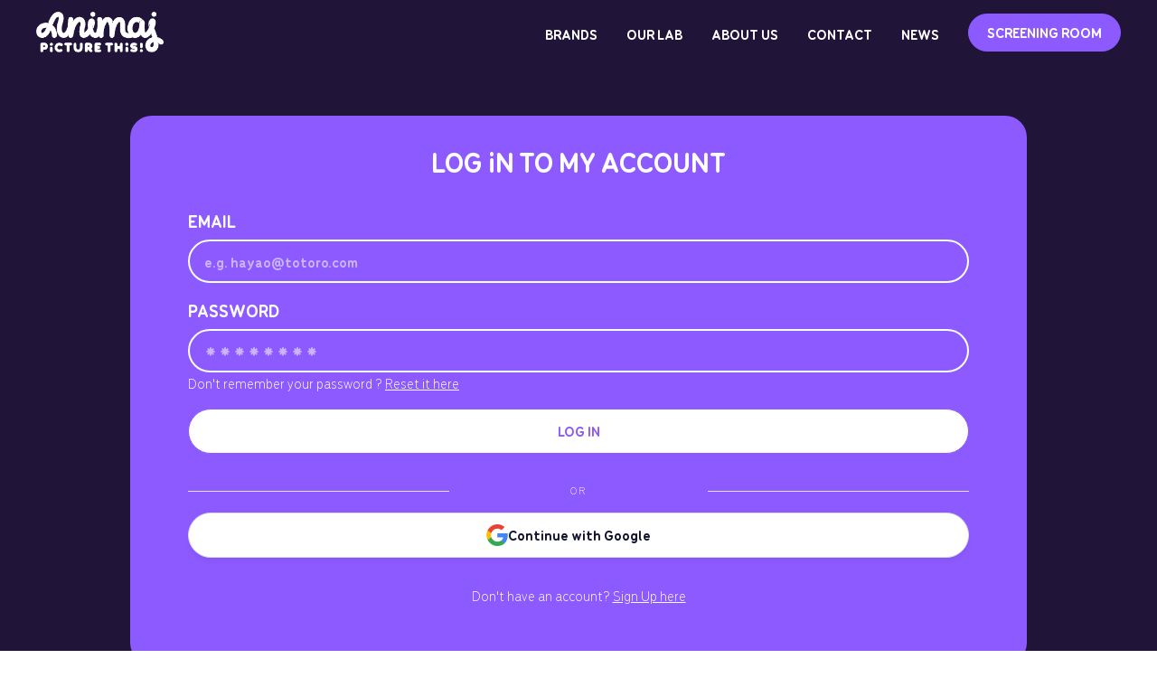

--- FILE ---
content_type: text/html
request_url: https://www.animaj.com/screening-room/login
body_size: 6405
content:
<!DOCTYPE html><!-- Last Published: Wed Nov 26 2025 15:01:31 GMT+0000 (Coordinated Universal Time) --><html data-wf-domain="www.animaj.com" data-wf-page="65456a06719b71c9e4302659" data-wf-site="651c3d5aee92eea77fca1509" lang="en"><head><meta charset="utf-8"/><title>Login</title><meta content="Login" property="og:title"/><meta content="Login" property="twitter:title"/><meta content="width=device-width, initial-scale=1" name="viewport"/><link href="https://cdn.prod.website-files.com/651c3d5aee92eea77fca1509/css/animaj.webflow.shared.4b49cfc8c.min.css" rel="stylesheet" type="text/css"/><script type="text/javascript">!function(o,c){var n=c.documentElement,t=" w-mod-";n.className+=t+"js",("ontouchstart"in o||o.DocumentTouch&&c instanceof DocumentTouch)&&(n.className+=t+"touch")}(window,document);</script><link href="https://cdn.prod.website-files.com/651c3d5aee92eea77fca1509/6527fee792251a9c3d8efa23_Favicon-Animaj.webp" rel="shortcut icon" type="image/x-icon"/><link href="https://cdn.prod.website-files.com/651c3d5aee92eea77fca1509/6527feecf26285811130af86_Webclip-Animaj.webp" rel="apple-touch-icon"/><link href="https://www.animaj.com/screening-room/login" rel="canonical"/><!-- Laisser ce code qui permet d'améliorer la qualité de la police -->
<style>
  * {
  -webkit-font-smoothing: antialiased;
  -moz-osx-font-smoothing: grayscale;
}
</style>

<!-- PostHog -->
<script>
    !function(t,e){var o,n,p,r;e.__SV||(window.posthog=e,e._i=[],e.init=function(i,s,a){function g(t,e){var o=e.split(".");2==o.length&&(t=t[o[0]],e=o[1]),t[e]=function(){t.push([e].concat(Array.prototype.slice.call(arguments,0)))}}(p=t.createElement("script")).type="text/javascript",p.async=!0,p.src=s.api_host+"/static/array.js",(r=t.getElementsByTagName("script")[0]).parentNode.insertBefore(p,r);var u=e;for(void 0!==a?u=e[a]=[]:a="posthog",u.people=u.people||[],u.toString=function(t){var e="posthog";return"posthog"!==a&&(e+="."+a),t||(e+=" (stub)"),e},u.people.toString=function(){return u.toString(1)+".people (stub)"},o="capture identify alias people.set people.set_once set_config register register_once unregister opt_out_capturing has_opted_out_capturing opt_in_capturing reset isFeatureEnabled onFeatureFlags getFeatureFlag getFeatureFlagPayload reloadFeatureFlags group updateEarlyAccessFeatureEnrollment getEarlyAccessFeatures getActiveMatchingSurveys getSurveys".split(" "),n=0;n<o.length;n++)g(u,o[n]);e._i.push([i,s,a])},e.__SV=1)}(document,window.posthog||[]);
    posthog.init('phc_9MZZixGcUK8v0pmz8mU1jjlXJlAmdqCXRPaM903N3vr',{api_host:'https://eu.posthog.com'})
</script>

<!-- Memberstack -->
<script async data-memberstack-app="app_cloh7ixiw00ri0s2t63tk10cd" src="https://static.memberstack.com/scripts/v1/memberstack.js" type="text/javascript"></script>



<!-- Google Tag Manager -->
<script>(function(w,d,s,l,i){w[l]=w[l]||[];w[l].push({'gtm.start':
new Date().getTime(),event:'gtm.js'});var f=d.getElementsByTagName(s)[0],
j=d.createElement(s),dl=l!='dataLayer'?'&l='+l:'';j.defer=true;j.src=
'https://www.googletagmanager.com/gtm.js?id='+i+dl;f.parentNode.insertBefore(j,f);
})(window,document,'script','dataLayer','GTM-TXBSGM2R');</script>
<!-- End Google Tag Manager -->


<!-- [Attributes by Finsweet] Disable scrolling -->
<script defer src="https://cdn.jsdelivr.net/npm/@finsweet/attributes-scrolldisable@1/scrolldisable.js"></script></head><body><div class="page-wrapper"><div class="global-styles w-embed"><style>

/* Make text look crisper and more legible in all browsers */
body {
  -webkit-font-smoothing: antialiased;
  -moz-osx-font-smoothing: grayscale;
  font-smoothing: antialiased;
  text-rendering: optimizeLegibility;
}

/* Focus state style for keyboard navigation for the focusable elements */
*[tabindex]:focus-visible,
  input[type="file"]:focus-visible {
   outline: 0.125rem solid #4d65ff;
   outline-offset: 0.125rem;
}

/* Get rid of top margin on first element in any rich text element */
.w-richtext > :not(div):first-child, .w-richtext > div:first-child > :first-child {
  margin-top: 0 !important;
}

/* Get rid of bottom margin on last element in any rich text element */
.w-richtext>:last-child, .w-richtext ol li:last-child, .w-richtext ul li:last-child {
	margin-bottom: 0 !important;
}

/* Prevent all click and hover interaction with an element */
.pointer-events-off {
	pointer-events: none;
}

/* Enables all click and hover interaction with an element */
.pointer-events-on {
  pointer-events: auto;
}

/* Create a class of .div-square which maintains a 1:1 dimension of a div */
.div-square::after {
	content: "";
	display: block;
	padding-bottom: 100%;
}

/* Make sure containers never lose their center alignment */
.container-medium,.container-small, .container-large {
	margin-right: auto !important;
  margin-left: auto !important;
}

/* Make the following elements inherit styles from parent and not have hardcoded values. 
Note that you will not be able to style for example "all links" in Designer with this code applied */
a,
.w-input,
.w-select,
.w-tab-link,
.w-nav-link,
.w-dropdown-btn,
.w-dropdown-toggle,
.w-dropdown-link {
  color: inherit;
  text-decoration: inherit;
  font-size: inherit;
}

/* Apply "..." after 3 lines of text */
.text-style-3lines {
	display: -webkit-box;
	overflow: hidden;
	-webkit-line-clamp: 3;
	-webkit-box-orient: vertical;
}

/* Apply "..." after 2 lines of text */
.text-style-2lines {
	display: -webkit-box;
	overflow: hidden;
	-webkit-line-clamp: 2;
	-webkit-box-orient: vertical;
}

/* Adds inline flex display */
.display-inlineflex {
  display: inline-flex;
}

/* These classes are never overwritten */
.hide {
  display: none !important;
}

@media screen and (max-width: 991px), 
  @media screen and (max-width: 767px), 
  @media screen and (max-width: 479px){
    .hide, .hide-tablet{
      display: none !important;
    }
  }
  @media screen and (max-width: 767px)
    .hide-mobile-landscape{
      display: none !important;
    }
  }
  @media screen and (max-width: 479px)
    .hide-mobile{
      display: none !important;
    }
  }
 
.margin-0 {
  margin: 0rem !important;
}
  
.padding-0 {
  padding: 0rem !important;
}

.spacing-clean {
padding: 0rem !important;
margin: 0rem !important;
}

.margin-top {
  margin-right: 0rem !important;
  margin-bottom: 0rem !important;
  margin-left: 0rem !important;
}

.padding-top {
  padding-right: 0rem !important;
  padding-bottom: 0rem !important;
  padding-left: 0rem !important;
}
  
.margin-right {
  margin-top: 0rem !important;
  margin-bottom: 0rem !important;
  margin-left: 0rem !important;
}

.padding-right {
  padding-top: 0rem !important;
  padding-bottom: 0rem !important;
  padding-left: 0rem !important;
}

.margin-bottom {
  margin-top: 0rem !important;
  margin-right: 0rem !important;
  margin-left: 0rem !important;
}

.padding-bottom {
  padding-top: 0rem !important;
  padding-right: 0rem !important;
  padding-left: 0rem !important;
}

.margin-left {
  margin-top: 0rem !important;
  margin-right: 0rem !important;
  margin-bottom: 0rem !important;
}
  
.padding-left {
  padding-top: 0rem !important;
  padding-right: 0rem !important;
  padding-bottom: 0rem !important;
}
  
.margin-horizontal {
  margin-top: 0rem !important;
  margin-bottom: 0rem !important;
}

.padding-horizontal {
  padding-top: 0rem !important;
  padding-bottom: 0rem !important;
}

.margin-vertical {
  margin-right: 0rem !important;
  margin-left: 0rem !important;
}
  
.padding-vertical {
  padding-right: 0rem !important;
  padding-left: 0rem !important;
}

/* Marques */
@keyframes marquee-animation {
  from {
    transform: translateX(0);
  }
  to {
    transform: translateX(calc(-100% - 1rem));
  }
}

.marquee-animation {
  animation: marquee-animation 10s linear infinite;
}

.reverse {
  animation-direction: reverse;
}

.page-wrapper {
	overflow: clip !important;
}

/* Struture pour jouer avec les components 
.button-secondary[btn-size="small"] {
	properties
}
*/
html.wf-design-mode {

  #splide{
    overflow:auto !important;
  }
  ..mission_component{
  	width: 80rem !important;
  }
}
</style></div><div data-animation="default" class="navbar_component w-nav" data-easing2="ease" fs-scrolldisable-element="smart-nav" data-easing="ease" data-collapse="medium" data-w-id="4a2dcebb-c990-fc5f-1c50-469500e0cf81" role="banner" data-duration="400"><div class="navbar_container"><a href="/" class="navbar_logo-link w-nav-brand"><img src="https://cdn.prod.website-files.com/651c3d5aee92eea77fca1509/651c3fb2531b12b15b019e92_logo-animaj.webp" loading="lazy" alt="Logo Animaj" class="navbar_logo"/></a><nav role="navigation" class="navbar_menu is-page-height-tablet w-nav-menu"><a id="brands" href="/brands" class="navbar_link w-inline-block"><p>Brands</p><img src="https://cdn.prod.website-files.com/651c3d5aee92eea77fca1509/65255d22f65caa4033fef427_icon-navbar-link.svg" loading="lazy" id="icon-brands" alt="" class="navbar_icon"/></a><a href="/our-lab" class="navbar_link w-inline-block"><p>Our Lab</p><img src="https://cdn.prod.website-files.com/651c3d5aee92eea77fca1509/65255d22f65caa4033fef427_icon-navbar-link.svg" loading="lazy" alt="" class="navbar_icon"/></a><a href="/about-us" class="navbar_link w-inline-block"><p>about us</p><img src="https://cdn.prod.website-files.com/651c3d5aee92eea77fca1509/65255d22f65caa4033fef427_icon-navbar-link.svg" loading="lazy" alt="" class="navbar_icon"/></a><a href="/contact" class="navbar_link w-inline-block"><p>Contact</p><img src="https://cdn.prod.website-files.com/651c3d5aee92eea77fca1509/65255d22f65caa4033fef427_icon-navbar-link.svg" loading="lazy" alt="" class="navbar_icon"/></a><a id="news" href="/actualites" class="navbar_link w-inline-block"><p>News</p><img src="https://cdn.prod.website-files.com/651c3d5aee92eea77fca1509/65255d22f65caa4033fef427_icon-navbar-link.svg" loading="lazy" id="icon-news" alt="" class="navbar_icon"/></a><div class="navbar_menu-buttons"><a href="/screening-room/login" aria-current="page" class="navbar_button w-button w--current">SCREENING ROOM</a></div></nav><div class="navbar_menu-button w-nav-button"><div class="menu-icon"><div class="menu-icon_line-top"></div><div class="menu-icon_line-middle"><div class="menu-icon_line-middle-inner"></div></div><div class="menu-icon_line-bottom"></div></div></div></div></div><div class="main-wrapper background-color-midnight-blue"><div class="section_signup-login"><div class="padding-global"><div class="container-large"><div class="padding-section-large"><div class="ms-page-wrap align-center"><div class="signup_component"><div class="signup_form-wrapper background-color-purple w-form"><form id="wf-form-Signup-Form-Two" name="wf-form-Signup-Form-Two" data-name="Signup Form Two" method="get" data-ms-form="login" class="signup_form text-color-white" data-wf-page-id="65456a06719b71c9e4302659" data-wf-element-id="08063f27-477e-596b-025e-ef02c38e1048" data-turnstile-sitekey="0x4AAAAAAAQTptj2So4dx43e"><div class="text-align-center"><div class="margin-bottom margin-medium"><h2 class="heading-style-h3 text-style-allcaps">Log <span class="text-style-lowercase">i</span>n to my account</h2></div></div><div class="form-field-wrapper"><label for="email" class="form_label">Email</label><input class="form_input w-input" maxlength="256" name="email" data-name="email" placeholder="e.g. hayao@totoro.com" type="email" id="email" data-ms-member="email" required=""/></div><div class="form-field-wrapper"><label for="password" class="form_label">Password</label><input class="form_input w-input" maxlength="256" name="password" data-name="password" placeholder="⁕ ⁕ ⁕ ⁕ ⁕ ⁕ ⁕ ⁕" type="password" id="password" data-ms-member="password" required=""/><div>Don&#x27;t remember your password ? <a href="/screening-room/forgot-password" class="text-style-link">Reset it here</a></div></div><input type="submit" data-wait="Waiting..." class="button-secondary max-width-full w-button" value="Log in"/><div class="margin-top margin-medium"><div><div class="signup_form-divider"><div class="signup_form-divider-line"></div><div class="signup_form-divider-text">OR</div><div class="signup_form-divider-line"></div></div><a data-ms-auth-provider="google" href="#" class="ms-social-button w-inline-block"><div class="ms-social-inner"><img loading="lazy" src="https://cdn.prod.website-files.com/647e1b7afbae0e4a0807be80/647e1b7afbae0e4a0807be97_google.svg" alt="" class="ms-social-image"/><div data-ms-auth-connected-text="Disconnect Google" class="text-size-regular text-weight-bold">Continue with Google</div></div></a></div></div><div class="ms-space _20"></div><div class="text-align-center">Don&#x27;t have an account? <a href="/screening-room/signup" class="text-style-link">Sign Up here</a></div></form><div class="w-form-done"><div>Thank you! Your submission has been received!</div></div><div class="w-form-fail"><div>Oops! Something went wrong while submitting the form.</div></div></div></div></div></div></div></div></div><div class="background-color-midnight-blue"><img src="https://cdn.prod.website-files.com/651c3d5aee92eea77fca1509/651d9e42ba7acb62697ddc3c_vector-footer.png" loading="lazy" sizes="100vw" srcset="https://cdn.prod.website-files.com/651c3d5aee92eea77fca1509/651d9e42ba7acb62697ddc3c_vector-footer-p-500.png 500w, https://cdn.prod.website-files.com/651c3d5aee92eea77fca1509/651d9e42ba7acb62697ddc3c_vector-footer-p-800.png 800w, https://cdn.prod.website-files.com/651c3d5aee92eea77fca1509/651d9e42ba7acb62697ddc3c_vector-footer-p-1080.png 1080w, https://cdn.prod.website-files.com/651c3d5aee92eea77fca1509/651d9e42ba7acb62697ddc3c_vector-footer-p-1600.png 1600w, https://cdn.prod.website-files.com/651c3d5aee92eea77fca1509/651d9e42ba7acb62697ddc3c_vector-footer-p-2000.png 2000w, https://cdn.prod.website-files.com/651c3d5aee92eea77fca1509/651d9e42ba7acb62697ddc3c_vector-footer-p-2600.png 2600w, https://cdn.prod.website-files.com/651c3d5aee92eea77fca1509/651d9e42ba7acb62697ddc3c_vector-footer-p-3200.png 3200w, https://cdn.prod.website-files.com/651c3d5aee92eea77fca1509/651d9e42ba7acb62697ddc3c_vector-footer.png 3849w" alt="" class="image z-index-2"/></div></div><footer id="footer" class="footer_component background-color-purple relative"><div class="padding-global"><div class="container-large"><div class="padding-vertical padding-large"><div class="padding-bottom padding-xxlarge"><div class="w-layout-grid footer_top-wrapper"><div id="w-node-_9e4d9bd8-e24e-0db6-1140-2a965b0c8e94-5b0c8e8e" class="w-layout-grid footer_wrapper-left"><a href="/" id="w-node-_9e4d9bd8-e24e-0db6-1140-2a965b0c8e95-5b0c8e8e" class="footer_logo-link w-nav-brand"><img src="https://cdn.prod.website-files.com/651c3d5aee92eea77fca1509/651c3fb2531b12b15b019e92_logo-animaj.webp" loading="lazy" alt="Logo Animaj" class="footer_logo"/></a><div id="w-node-_9e4d9bd8-e24e-0db6-1140-2a965b0c8e97-5b0c8e8e" class="footer_link-adress"><p class="text-size-small text-weight-bold text-color-white">LONDON</p><p class="text-size-small text-color-white">Bloomsbury House<br/>29B Montague Street<br/>WC1B 5BH</p></div><div id="w-node-_9e4d9bd8-e24e-0db6-1140-2a965b0c8ea0-5b0c8e8e" class="footer_link-adress"><p class="text-size-small text-weight-bold text-color-white">PARIS</p><p class="text-size-small text-color-white">32 Rue René Boulanger<br/>75010</p></div><div id="w-node-_9e4d9bd8-e24e-0db6-1140-2a965b0c8ea7-5b0c8e8e" class="footer_link-adress"><p class="text-size-small text-weight-bold text-color-white">MADRID</p><p class="text-size-small text-color-white">Calle de María de Molina, <br/>41, Office 418, <br/>28006</p></div></div><div class="line-divider background-color-white show-tablet"></div><div id="w-node-_9e4d9bd8-e24e-0db6-1140-2a965b0c8eb1-5b0c8e8e" class="w-layout-grid grid-2"><div class="footer_link-list"><a href="/about-us" class="footer_link">about us</a><a href="/brands" class="footer_link">brands</a><a href="/our-lab" class="footer_link">our lab</a><div><a href="/screening-room/signup" class="footer_link">SIGNUP TO SCREENING ROOM</a><a href="/screening-room/login" aria-current="page" class="footer_link w--current">LOGIn TO SCREENING ROOM</a></div></div><div class="footer_link-list"><a href="/actualites" class="footer_link">news</a><a href="/contact" class="footer_link">contact</a><a href="https://www.welcometothejungle.com/fr/companies/animaj/jobs" target="_blank" class="footer_link">jobs</a><a href="/privacy-policy" class="footer_link">privacy policy</a><a href="/terms-of-use" class="footer_link">Terms of use</a><a href="/modern-slavery-act" class="footer_link">Modern Slavery ACT</a></div><div class="footer_link-list"><a href="#" class="footer_link">social networks</a><div class="footer_list-social"><a href="https://www.linkedin.com/company/animaj/" target="_blank" class="footer_link social w-inline-block"><div class="icon-1x1-small w-embed"><svg aria-hidden="true" role="img" fill='currentColor' viewBox="0 0 24 24" xmlns="http://www.w3.org/2000/svg"><title>LinkedIn icon</title><path d="M20.447 20.452h-3.554v-5.569c0-1.328-.027-3.037-1.852-3.037-1.853 0-2.136 1.445-2.136 2.939v5.667H9.351V9h3.414v1.561h.046c.477-.9 1.637-1.85 3.37-1.85 3.601 0 4.267 2.37 4.267 5.455v6.286zM5.337 7.433c-1.144 0-2.063-.926-2.063-2.065 0-1.138.92-2.063 2.063-2.063 1.14 0 2.064.925 2.064 2.063 0 1.139-.925 2.065-2.064 2.065zm1.782 13.019H3.555V9h3.564v11.452zM22.225 0H1.771C.792 0 0 .774 0 1.729v20.542C0 23.227.792 24 1.771 24h20.451C23.2 24 24 23.227 24 22.271V1.729C24 .774 23.2 0 22.222 0h.003z"/></svg></div></a><a href="https://www.youtube.com/@animaj_official" target="_blank" class="footer_link social w-inline-block"><div class="icon-1x1-small w-embed"><svg aria-hidden="true" role="img" fill=currentColor xmlns="http://www.w3.org/2000/svg" viewBox="0 0 24 24"><title>YouTube icon</title><path d="M23.499 6.203a3.008 3.008 0 00-2.089-2.089c-1.87-.501-9.4-.501-9.4-.501s-7.509-.01-9.399.501a3.008 3.008 0 00-2.088 2.09A31.258 31.26 0 000 12.01a31.258 31.26 0 00.523 5.785 3.008 3.008 0 002.088 2.089c1.869.502 9.4.502 9.4.502s7.508 0 9.399-.502a3.008 3.008 0 002.089-2.09 31.258 31.26 0 00.5-5.784 31.258 31.26 0 00-.5-5.808zm-13.891 9.4V8.407l6.266 3.604z"/></svg></div></a></div></div></div></div></div><div class="line-divider background-color-white"></div><div class="padding-top padding-medium"><div class="text-align-center"><div id="w-node-_9e4d9bd8-e24e-0db6-1140-2a965b0c8ed2-5b0c8e8e" class="footer_credit-text text-color-white">Animaj © 2023 - All rights reserved.</div></div></div></div></div></div></footer></div><script src="https://d3e54v103j8qbb.cloudfront.net/js/jquery-3.5.1.min.dc5e7f18c8.js?site=651c3d5aee92eea77fca1509" type="text/javascript" integrity="sha256-9/aliU8dGd2tb6OSsuzixeV4y/faTqgFtohetphbbj0=" crossorigin="anonymous"></script><script src="https://cdn.prod.website-files.com/651c3d5aee92eea77fca1509/js/webflow.schunk.36b8fb49256177c8.js" type="text/javascript"></script><script src="https://cdn.prod.website-files.com/651c3d5aee92eea77fca1509/js/webflow.schunk.6b42dbf940e14b48.js" type="text/javascript"></script><script src="https://cdn.prod.website-files.com/651c3d5aee92eea77fca1509/js/webflow.02e2592e.32b37473fa98d7a4.js" type="text/javascript"></script><!-- Google Tag Manager (noscript) -->
<noscript><iframe src="https://www.googletagmanager.com/ns.html?id=GTM-TXBSGM2R"
height="0" width="0" style="display:none;visibility:hidden"></iframe></noscript>
<!-- End Google Tag Manager (noscript) --></body></html>

--- FILE ---
content_type: text/css
request_url: https://cdn.prod.website-files.com/651c3d5aee92eea77fca1509/css/animaj.webflow.shared.4b49cfc8c.min.css
body_size: 27460
content:
html{-webkit-text-size-adjust:100%;-ms-text-size-adjust:100%;font-family:sans-serif}body{margin:0}article,aside,details,figcaption,figure,footer,header,hgroup,main,menu,nav,section,summary{display:block}audio,canvas,progress,video{vertical-align:baseline;display:inline-block}audio:not([controls]){height:0;display:none}[hidden],template{display:none}a{background-color:#0000}a:active,a:hover{outline:0}abbr[title]{border-bottom:1px dotted}b,strong{font-weight:700}dfn{font-style:italic}h1{margin:.67em 0;font-size:2em}mark{color:#000;background:#ff0}small{font-size:80%}sub,sup{vertical-align:baseline;font-size:75%;line-height:0;position:relative}sup{top:-.5em}sub{bottom:-.25em}img{border:0}svg:not(:root){overflow:hidden}hr{box-sizing:content-box;height:0}pre{overflow:auto}code,kbd,pre,samp{font-family:monospace;font-size:1em}button,input,optgroup,select,textarea{color:inherit;font:inherit;margin:0}button{overflow:visible}button,select{text-transform:none}button,html input[type=button],input[type=reset]{-webkit-appearance:button;cursor:pointer}button[disabled],html input[disabled]{cursor:default}button::-moz-focus-inner,input::-moz-focus-inner{border:0;padding:0}input{line-height:normal}input[type=checkbox],input[type=radio]{box-sizing:border-box;padding:0}input[type=number]::-webkit-inner-spin-button,input[type=number]::-webkit-outer-spin-button{height:auto}input[type=search]{-webkit-appearance:none}input[type=search]::-webkit-search-cancel-button,input[type=search]::-webkit-search-decoration{-webkit-appearance:none}legend{border:0;padding:0}textarea{overflow:auto}optgroup{font-weight:700}table{border-collapse:collapse;border-spacing:0}td,th{padding:0}@font-face{font-family:webflow-icons;src:url([data-uri])format("truetype");font-weight:400;font-style:normal}[class^=w-icon-],[class*=\ w-icon-]{speak:none;font-variant:normal;text-transform:none;-webkit-font-smoothing:antialiased;-moz-osx-font-smoothing:grayscale;font-style:normal;font-weight:400;line-height:1;font-family:webflow-icons!important}.w-icon-slider-right:before{content:""}.w-icon-slider-left:before{content:""}.w-icon-nav-menu:before{content:""}.w-icon-arrow-down:before,.w-icon-dropdown-toggle:before{content:""}.w-icon-file-upload-remove:before{content:""}.w-icon-file-upload-icon:before{content:""}*{box-sizing:border-box}html{height:100%}body{color:#333;background-color:#fff;min-height:100%;margin:0;font-family:Arial,sans-serif;font-size:14px;line-height:20px}img{vertical-align:middle;max-width:100%;display:inline-block}html.w-mod-touch *{background-attachment:scroll!important}.w-block{display:block}.w-inline-block{max-width:100%;display:inline-block}.w-clearfix:before,.w-clearfix:after{content:" ";grid-area:1/1/2/2;display:table}.w-clearfix:after{clear:both}.w-hidden{display:none}.w-button{color:#fff;line-height:inherit;cursor:pointer;background-color:#3898ec;border:0;border-radius:0;padding:9px 15px;text-decoration:none;display:inline-block}input.w-button{-webkit-appearance:button}html[data-w-dynpage] [data-w-cloak]{color:#0000!important}.w-code-block{margin:unset}pre.w-code-block code{all:inherit}.w-optimization{display:contents}.w-webflow-badge,.w-webflow-badge>img{box-sizing:unset;width:unset;height:unset;max-height:unset;max-width:unset;min-height:unset;min-width:unset;margin:unset;padding:unset;float:unset;clear:unset;border:unset;border-radius:unset;background:unset;background-image:unset;background-position:unset;background-size:unset;background-repeat:unset;background-origin:unset;background-clip:unset;background-attachment:unset;background-color:unset;box-shadow:unset;transform:unset;direction:unset;font-family:unset;font-weight:unset;color:unset;font-size:unset;line-height:unset;font-style:unset;font-variant:unset;text-align:unset;letter-spacing:unset;-webkit-text-decoration:unset;text-decoration:unset;text-indent:unset;text-transform:unset;list-style-type:unset;text-shadow:unset;vertical-align:unset;cursor:unset;white-space:unset;word-break:unset;word-spacing:unset;word-wrap:unset;transition:unset}.w-webflow-badge{white-space:nowrap;cursor:pointer;box-shadow:0 0 0 1px #0000001a,0 1px 3px #0000001a;visibility:visible!important;opacity:1!important;z-index:2147483647!important;color:#aaadb0!important;overflow:unset!important;background-color:#fff!important;border-radius:3px!important;width:auto!important;height:auto!important;margin:0!important;padding:6px!important;font-size:12px!important;line-height:14px!important;text-decoration:none!important;display:inline-block!important;position:fixed!important;inset:auto 12px 12px auto!important;transform:none!important}.w-webflow-badge>img{position:unset;visibility:unset!important;opacity:1!important;vertical-align:middle!important;display:inline-block!important}h1,h2,h3,h4,h5,h6{margin-bottom:10px;font-weight:700}h1{margin-top:20px;font-size:38px;line-height:44px}h2{margin-top:20px;font-size:32px;line-height:36px}h3{margin-top:20px;font-size:24px;line-height:30px}h4{margin-top:10px;font-size:18px;line-height:24px}h5{margin-top:10px;font-size:14px;line-height:20px}h6{margin-top:10px;font-size:12px;line-height:18px}p{margin-top:0;margin-bottom:10px}blockquote{border-left:5px solid #e2e2e2;margin:0 0 10px;padding:10px 20px;font-size:18px;line-height:22px}figure{margin:0 0 10px}figcaption{text-align:center;margin-top:5px}ul,ol{margin-top:0;margin-bottom:10px;padding-left:40px}.w-list-unstyled{padding-left:0;list-style:none}.w-embed:before,.w-embed:after{content:" ";grid-area:1/1/2/2;display:table}.w-embed:after{clear:both}.w-video{width:100%;padding:0;position:relative}.w-video iframe,.w-video object,.w-video embed{border:none;width:100%;height:100%;position:absolute;top:0;left:0}fieldset{border:0;margin:0;padding:0}button,[type=button],[type=reset]{cursor:pointer;-webkit-appearance:button;border:0}.w-form{margin:0 0 15px}.w-form-done{text-align:center;background-color:#ddd;padding:20px;display:none}.w-form-fail{background-color:#ffdede;margin-top:10px;padding:10px;display:none}label{margin-bottom:5px;font-weight:700;display:block}.w-input,.w-select{color:#333;vertical-align:middle;background-color:#fff;border:1px solid #ccc;width:100%;height:38px;margin-bottom:10px;padding:8px 12px;font-size:14px;line-height:1.42857;display:block}.w-input::placeholder,.w-select::placeholder{color:#999}.w-input:focus,.w-select:focus{border-color:#3898ec;outline:0}.w-input[disabled],.w-select[disabled],.w-input[readonly],.w-select[readonly],fieldset[disabled] .w-input,fieldset[disabled] .w-select{cursor:not-allowed}.w-input[disabled]:not(.w-input-disabled),.w-select[disabled]:not(.w-input-disabled),.w-input[readonly],.w-select[readonly],fieldset[disabled]:not(.w-input-disabled) .w-input,fieldset[disabled]:not(.w-input-disabled) .w-select{background-color:#eee}textarea.w-input,textarea.w-select{height:auto}.w-select{background-color:#f3f3f3}.w-select[multiple]{height:auto}.w-form-label{cursor:pointer;margin-bottom:0;font-weight:400;display:inline-block}.w-radio{margin-bottom:5px;padding-left:20px;display:block}.w-radio:before,.w-radio:after{content:" ";grid-area:1/1/2/2;display:table}.w-radio:after{clear:both}.w-radio-input{float:left;margin:3px 0 0 -20px;line-height:normal}.w-file-upload{margin-bottom:10px;display:block}.w-file-upload-input{opacity:0;z-index:-100;width:.1px;height:.1px;position:absolute;overflow:hidden}.w-file-upload-default,.w-file-upload-uploading,.w-file-upload-success{color:#333;display:inline-block}.w-file-upload-error{margin-top:10px;display:block}.w-file-upload-default.w-hidden,.w-file-upload-uploading.w-hidden,.w-file-upload-error.w-hidden,.w-file-upload-success.w-hidden{display:none}.w-file-upload-uploading-btn{cursor:pointer;background-color:#fafafa;border:1px solid #ccc;margin:0;padding:8px 12px;font-size:14px;font-weight:400;display:flex}.w-file-upload-file{background-color:#fafafa;border:1px solid #ccc;flex-grow:1;justify-content:space-between;margin:0;padding:8px 9px 8px 11px;display:flex}.w-file-upload-file-name{font-size:14px;font-weight:400;display:block}.w-file-remove-link{cursor:pointer;width:auto;height:auto;margin-top:3px;margin-left:10px;padding:3px;display:block}.w-icon-file-upload-remove{margin:auto;font-size:10px}.w-file-upload-error-msg{color:#ea384c;padding:2px 0;display:inline-block}.w-file-upload-info{padding:0 12px;line-height:38px;display:inline-block}.w-file-upload-label{cursor:pointer;background-color:#fafafa;border:1px solid #ccc;margin:0;padding:8px 12px;font-size:14px;font-weight:400;display:inline-block}.w-icon-file-upload-icon,.w-icon-file-upload-uploading{width:20px;margin-right:8px;display:inline-block}.w-icon-file-upload-uploading{height:20px}.w-container{max-width:940px;margin-left:auto;margin-right:auto}.w-container:before,.w-container:after{content:" ";grid-area:1/1/2/2;display:table}.w-container:after{clear:both}.w-container .w-row{margin-left:-10px;margin-right:-10px}.w-row:before,.w-row:after{content:" ";grid-area:1/1/2/2;display:table}.w-row:after{clear:both}.w-row .w-row{margin-left:0;margin-right:0}.w-col{float:left;width:100%;min-height:1px;padding-left:10px;padding-right:10px;position:relative}.w-col .w-col{padding-left:0;padding-right:0}.w-col-1{width:8.33333%}.w-col-2{width:16.6667%}.w-col-3{width:25%}.w-col-4{width:33.3333%}.w-col-5{width:41.6667%}.w-col-6{width:50%}.w-col-7{width:58.3333%}.w-col-8{width:66.6667%}.w-col-9{width:75%}.w-col-10{width:83.3333%}.w-col-11{width:91.6667%}.w-col-12{width:100%}.w-hidden-main{display:none!important}@media screen and (max-width:991px){.w-container{max-width:728px}.w-hidden-main{display:inherit!important}.w-hidden-medium{display:none!important}.w-col-medium-1{width:8.33333%}.w-col-medium-2{width:16.6667%}.w-col-medium-3{width:25%}.w-col-medium-4{width:33.3333%}.w-col-medium-5{width:41.6667%}.w-col-medium-6{width:50%}.w-col-medium-7{width:58.3333%}.w-col-medium-8{width:66.6667%}.w-col-medium-9{width:75%}.w-col-medium-10{width:83.3333%}.w-col-medium-11{width:91.6667%}.w-col-medium-12{width:100%}.w-col-stack{width:100%;left:auto;right:auto}}@media screen and (max-width:767px){.w-hidden-main,.w-hidden-medium{display:inherit!important}.w-hidden-small{display:none!important}.w-row,.w-container .w-row{margin-left:0;margin-right:0}.w-col{width:100%;left:auto;right:auto}.w-col-small-1{width:8.33333%}.w-col-small-2{width:16.6667%}.w-col-small-3{width:25%}.w-col-small-4{width:33.3333%}.w-col-small-5{width:41.6667%}.w-col-small-6{width:50%}.w-col-small-7{width:58.3333%}.w-col-small-8{width:66.6667%}.w-col-small-9{width:75%}.w-col-small-10{width:83.3333%}.w-col-small-11{width:91.6667%}.w-col-small-12{width:100%}}@media screen and (max-width:479px){.w-container{max-width:none}.w-hidden-main,.w-hidden-medium,.w-hidden-small{display:inherit!important}.w-hidden-tiny{display:none!important}.w-col{width:100%}.w-col-tiny-1{width:8.33333%}.w-col-tiny-2{width:16.6667%}.w-col-tiny-3{width:25%}.w-col-tiny-4{width:33.3333%}.w-col-tiny-5{width:41.6667%}.w-col-tiny-6{width:50%}.w-col-tiny-7{width:58.3333%}.w-col-tiny-8{width:66.6667%}.w-col-tiny-9{width:75%}.w-col-tiny-10{width:83.3333%}.w-col-tiny-11{width:91.6667%}.w-col-tiny-12{width:100%}}.w-widget{position:relative}.w-widget-map{width:100%;height:400px}.w-widget-map label{width:auto;display:inline}.w-widget-map img{max-width:inherit}.w-widget-map .gm-style-iw{text-align:center}.w-widget-map .gm-style-iw>button{display:none!important}.w-widget-twitter{overflow:hidden}.w-widget-twitter-count-shim{vertical-align:top;text-align:center;background:#fff;border:1px solid #758696;border-radius:3px;width:28px;height:20px;display:inline-block;position:relative}.w-widget-twitter-count-shim *{pointer-events:none;-webkit-user-select:none;user-select:none}.w-widget-twitter-count-shim .w-widget-twitter-count-inner{text-align:center;color:#999;font-family:serif;font-size:15px;line-height:12px;position:relative}.w-widget-twitter-count-shim .w-widget-twitter-count-clear{display:block;position:relative}.w-widget-twitter-count-shim.w--large{width:36px;height:28px}.w-widget-twitter-count-shim.w--large .w-widget-twitter-count-inner{font-size:18px;line-height:18px}.w-widget-twitter-count-shim:not(.w--vertical){margin-left:5px;margin-right:8px}.w-widget-twitter-count-shim:not(.w--vertical).w--large{margin-left:6px}.w-widget-twitter-count-shim:not(.w--vertical):before,.w-widget-twitter-count-shim:not(.w--vertical):after{content:" ";pointer-events:none;border:solid #0000;width:0;height:0;position:absolute;top:50%;left:0}.w-widget-twitter-count-shim:not(.w--vertical):before{border-width:4px;border-color:#75869600 #5d6c7b #75869600 #75869600;margin-top:-4px;margin-left:-9px}.w-widget-twitter-count-shim:not(.w--vertical).w--large:before{border-width:5px;margin-top:-5px;margin-left:-10px}.w-widget-twitter-count-shim:not(.w--vertical):after{border-width:4px;border-color:#fff0 #fff #fff0 #fff0;margin-top:-4px;margin-left:-8px}.w-widget-twitter-count-shim:not(.w--vertical).w--large:after{border-width:5px;margin-top:-5px;margin-left:-9px}.w-widget-twitter-count-shim.w--vertical{width:61px;height:33px;margin-bottom:8px}.w-widget-twitter-count-shim.w--vertical:before,.w-widget-twitter-count-shim.w--vertical:after{content:" ";pointer-events:none;border:solid #0000;width:0;height:0;position:absolute;top:100%;left:50%}.w-widget-twitter-count-shim.w--vertical:before{border-width:5px;border-color:#5d6c7b #75869600 #75869600;margin-left:-5px}.w-widget-twitter-count-shim.w--vertical:after{border-width:4px;border-color:#fff #fff0 #fff0;margin-left:-4px}.w-widget-twitter-count-shim.w--vertical .w-widget-twitter-count-inner{font-size:18px;line-height:22px}.w-widget-twitter-count-shim.w--vertical.w--large{width:76px}.w-background-video{color:#fff;height:500px;position:relative;overflow:hidden}.w-background-video>video{object-fit:cover;z-index:-100;background-position:50%;background-size:cover;width:100%;height:100%;margin:auto;position:absolute;inset:-100%}.w-background-video>video::-webkit-media-controls-start-playback-button{-webkit-appearance:none;display:none!important}.w-background-video--control{background-color:#0000;padding:0;position:absolute;bottom:1em;right:1em}.w-background-video--control>[hidden]{display:none!important}.w-slider{text-align:center;clear:both;-webkit-tap-highlight-color:#0000;tap-highlight-color:#0000;background:#ddd;height:300px;position:relative}.w-slider-mask{z-index:1;white-space:nowrap;height:100%;display:block;position:relative;left:0;right:0;overflow:hidden}.w-slide{vertical-align:top;white-space:normal;text-align:left;width:100%;height:100%;display:inline-block;position:relative}.w-slider-nav{z-index:2;text-align:center;-webkit-tap-highlight-color:#0000;tap-highlight-color:#0000;height:40px;margin:auto;padding-top:10px;position:absolute;inset:auto 0 0}.w-slider-nav.w-round>div{border-radius:100%}.w-slider-nav.w-num>div{font-size:inherit;line-height:inherit;width:auto;height:auto;padding:.2em .5em}.w-slider-nav.w-shadow>div{box-shadow:0 0 3px #3336}.w-slider-nav-invert{color:#fff}.w-slider-nav-invert>div{background-color:#2226}.w-slider-nav-invert>div.w-active{background-color:#222}.w-slider-dot{cursor:pointer;background-color:#fff6;width:1em;height:1em;margin:0 3px .5em;transition:background-color .1s,color .1s;display:inline-block;position:relative}.w-slider-dot.w-active{background-color:#fff}.w-slider-dot:focus{outline:none;box-shadow:0 0 0 2px #fff}.w-slider-dot:focus.w-active{box-shadow:none}.w-slider-arrow-left,.w-slider-arrow-right{cursor:pointer;color:#fff;-webkit-tap-highlight-color:#0000;tap-highlight-color:#0000;-webkit-user-select:none;user-select:none;width:80px;margin:auto;font-size:40px;position:absolute;inset:0;overflow:hidden}.w-slider-arrow-left [class^=w-icon-],.w-slider-arrow-right [class^=w-icon-],.w-slider-arrow-left [class*=\ w-icon-],.w-slider-arrow-right [class*=\ w-icon-]{position:absolute}.w-slider-arrow-left:focus,.w-slider-arrow-right:focus{outline:0}.w-slider-arrow-left{z-index:3;right:auto}.w-slider-arrow-right{z-index:4;left:auto}.w-icon-slider-left,.w-icon-slider-right{width:1em;height:1em;margin:auto;inset:0}.w-slider-aria-label{clip:rect(0 0 0 0);border:0;width:1px;height:1px;margin:-1px;padding:0;position:absolute;overflow:hidden}.w-slider-force-show{display:block!important}.w-dropdown{text-align:left;z-index:900;margin-left:auto;margin-right:auto;display:inline-block;position:relative}.w-dropdown-btn,.w-dropdown-toggle,.w-dropdown-link{vertical-align:top;color:#222;text-align:left;white-space:nowrap;margin-left:auto;margin-right:auto;padding:20px;text-decoration:none;position:relative}.w-dropdown-toggle{-webkit-user-select:none;user-select:none;cursor:pointer;padding-right:40px;display:inline-block}.w-dropdown-toggle:focus{outline:0}.w-icon-dropdown-toggle{width:1em;height:1em;margin:auto 20px auto auto;position:absolute;top:0;bottom:0;right:0}.w-dropdown-list{background:#ddd;min-width:100%;display:none;position:absolute}.w-dropdown-list.w--open{display:block}.w-dropdown-link{color:#222;padding:10px 20px;display:block}.w-dropdown-link.w--current{color:#0082f3}.w-dropdown-link:focus{outline:0}@media screen and (max-width:767px){.w-nav-brand{padding-left:10px}}.w-lightbox-backdrop{cursor:auto;letter-spacing:normal;text-indent:0;text-shadow:none;text-transform:none;visibility:visible;white-space:normal;word-break:normal;word-spacing:normal;word-wrap:normal;color:#fff;text-align:center;z-index:2000;opacity:0;-webkit-user-select:none;-moz-user-select:none;-webkit-tap-highlight-color:transparent;background:#000000e6;outline:0;font-family:Helvetica Neue,Helvetica,Ubuntu,Segoe UI,Verdana,sans-serif;font-size:17px;font-style:normal;font-weight:300;line-height:1.2;list-style:disc;position:fixed;inset:0;-webkit-transform:translate(0)}.w-lightbox-backdrop,.w-lightbox-container{-webkit-overflow-scrolling:touch;height:100%;overflow:auto}.w-lightbox-content{height:100vh;position:relative;overflow:hidden}.w-lightbox-view{opacity:0;width:100vw;height:100vh;position:absolute}.w-lightbox-view:before{content:"";height:100vh}.w-lightbox-group,.w-lightbox-group .w-lightbox-view,.w-lightbox-group .w-lightbox-view:before{height:86vh}.w-lightbox-frame,.w-lightbox-view:before{vertical-align:middle;display:inline-block}.w-lightbox-figure{margin:0;position:relative}.w-lightbox-group .w-lightbox-figure{cursor:pointer}.w-lightbox-img{width:auto;max-width:none;height:auto}.w-lightbox-image{float:none;max-width:100vw;max-height:100vh;display:block}.w-lightbox-group .w-lightbox-image{max-height:86vh}.w-lightbox-caption{text-align:left;text-overflow:ellipsis;white-space:nowrap;background:#0006;padding:.5em 1em;position:absolute;bottom:0;left:0;right:0;overflow:hidden}.w-lightbox-embed{width:100%;height:100%;position:absolute;inset:0}.w-lightbox-control{cursor:pointer;background-position:50%;background-repeat:no-repeat;background-size:24px;width:4em;transition:all .3s;position:absolute;top:0}.w-lightbox-left{background-image:url([data-uri]);display:none;bottom:0;left:0}.w-lightbox-right{background-image:url([data-uri]);display:none;bottom:0;right:0}.w-lightbox-close{background-image:url([data-uri]);background-size:18px;height:2.6em;right:0}.w-lightbox-strip{white-space:nowrap;padding:0 1vh;line-height:0;position:absolute;bottom:0;left:0;right:0;overflow:auto hidden}.w-lightbox-item{box-sizing:content-box;cursor:pointer;width:10vh;padding:2vh 1vh;display:inline-block;-webkit-transform:translate(0,0)}.w-lightbox-active{opacity:.3}.w-lightbox-thumbnail{background:#222;height:10vh;position:relative;overflow:hidden}.w-lightbox-thumbnail-image{position:absolute;top:0;left:0}.w-lightbox-thumbnail .w-lightbox-tall{width:100%;top:50%;transform:translateY(-50%)}.w-lightbox-thumbnail .w-lightbox-wide{height:100%;left:50%;transform:translate(-50%)}.w-lightbox-spinner{box-sizing:border-box;border:5px solid #0006;border-radius:50%;width:40px;height:40px;margin-top:-20px;margin-left:-20px;animation:.8s linear infinite spin;position:absolute;top:50%;left:50%}.w-lightbox-spinner:after{content:"";border:3px solid #0000;border-bottom-color:#fff;border-radius:50%;position:absolute;inset:-4px}.w-lightbox-hide{display:none}.w-lightbox-noscroll{overflow:hidden}@media (min-width:768px){.w-lightbox-content{height:96vh;margin-top:2vh}.w-lightbox-view,.w-lightbox-view:before{height:96vh}.w-lightbox-group,.w-lightbox-group .w-lightbox-view,.w-lightbox-group .w-lightbox-view:before{height:84vh}.w-lightbox-image{max-width:96vw;max-height:96vh}.w-lightbox-group .w-lightbox-image{max-width:82.3vw;max-height:84vh}.w-lightbox-left,.w-lightbox-right{opacity:.5;display:block}.w-lightbox-close{opacity:.8}.w-lightbox-control:hover{opacity:1}}.w-lightbox-inactive,.w-lightbox-inactive:hover{opacity:0}.w-richtext:before,.w-richtext:after{content:" ";grid-area:1/1/2/2;display:table}.w-richtext:after{clear:both}.w-richtext[contenteditable=true]:before,.w-richtext[contenteditable=true]:after{white-space:initial}.w-richtext ol,.w-richtext ul{overflow:hidden}.w-richtext .w-richtext-figure-selected.w-richtext-figure-type-video div:after,.w-richtext .w-richtext-figure-selected[data-rt-type=video] div:after,.w-richtext .w-richtext-figure-selected.w-richtext-figure-type-image div,.w-richtext .w-richtext-figure-selected[data-rt-type=image] div{outline:2px solid #2895f7}.w-richtext figure.w-richtext-figure-type-video>div:after,.w-richtext figure[data-rt-type=video]>div:after{content:"";display:none;position:absolute;inset:0}.w-richtext figure{max-width:60%;position:relative}.w-richtext figure>div:before{cursor:default!important}.w-richtext figure img{width:100%}.w-richtext figure figcaption.w-richtext-figcaption-placeholder{opacity:.6}.w-richtext figure div{color:#0000;font-size:0}.w-richtext figure.w-richtext-figure-type-image,.w-richtext figure[data-rt-type=image]{display:table}.w-richtext figure.w-richtext-figure-type-image>div,.w-richtext figure[data-rt-type=image]>div{display:inline-block}.w-richtext figure.w-richtext-figure-type-image>figcaption,.w-richtext figure[data-rt-type=image]>figcaption{caption-side:bottom;display:table-caption}.w-richtext figure.w-richtext-figure-type-video,.w-richtext figure[data-rt-type=video]{width:60%;height:0}.w-richtext figure.w-richtext-figure-type-video iframe,.w-richtext figure[data-rt-type=video] iframe{width:100%;height:100%;position:absolute;top:0;left:0}.w-richtext figure.w-richtext-figure-type-video>div,.w-richtext figure[data-rt-type=video]>div{width:100%}.w-richtext figure.w-richtext-align-center{clear:both;margin-left:auto;margin-right:auto}.w-richtext figure.w-richtext-align-center.w-richtext-figure-type-image>div,.w-richtext figure.w-richtext-align-center[data-rt-type=image]>div{max-width:100%}.w-richtext figure.w-richtext-align-normal{clear:both}.w-richtext figure.w-richtext-align-fullwidth{text-align:center;clear:both;width:100%;max-width:100%;margin-left:auto;margin-right:auto;display:block}.w-richtext figure.w-richtext-align-fullwidth>div{padding-bottom:inherit;display:inline-block}.w-richtext figure.w-richtext-align-fullwidth>figcaption{display:block}.w-richtext figure.w-richtext-align-floatleft{float:left;clear:none;margin-right:15px}.w-richtext figure.w-richtext-align-floatright{float:right;clear:none;margin-left:15px}.w-nav{z-index:1000;background:#ddd;position:relative}.w-nav:before,.w-nav:after{content:" ";grid-area:1/1/2/2;display:table}.w-nav:after{clear:both}.w-nav-brand{float:left;color:#333;text-decoration:none;position:relative}.w-nav-link{vertical-align:top;color:#222;text-align:left;margin-left:auto;margin-right:auto;padding:20px;text-decoration:none;display:inline-block;position:relative}.w-nav-link.w--current{color:#0082f3}.w-nav-menu{float:right;position:relative}[data-nav-menu-open]{text-align:center;background:#c8c8c8;min-width:200px;position:absolute;top:100%;left:0;right:0;overflow:visible;display:block!important}.w--nav-link-open{display:block;position:relative}.w-nav-overlay{width:100%;display:none;position:absolute;top:100%;left:0;right:0;overflow:hidden}.w-nav-overlay [data-nav-menu-open]{top:0}.w-nav[data-animation=over-left] .w-nav-overlay{width:auto}.w-nav[data-animation=over-left] .w-nav-overlay,.w-nav[data-animation=over-left] [data-nav-menu-open]{z-index:1;top:0;right:auto}.w-nav[data-animation=over-right] .w-nav-overlay{width:auto}.w-nav[data-animation=over-right] .w-nav-overlay,.w-nav[data-animation=over-right] [data-nav-menu-open]{z-index:1;top:0;left:auto}.w-nav-button{float:right;cursor:pointer;-webkit-tap-highlight-color:#0000;tap-highlight-color:#0000;-webkit-user-select:none;user-select:none;padding:18px;font-size:24px;display:none;position:relative}.w-nav-button:focus{outline:0}.w-nav-button.w--open{color:#fff;background-color:#c8c8c8}.w-nav[data-collapse=all] .w-nav-menu{display:none}.w-nav[data-collapse=all] .w-nav-button,.w--nav-dropdown-open,.w--nav-dropdown-toggle-open{display:block}.w--nav-dropdown-list-open{position:static}@media screen and (max-width:991px){.w-nav[data-collapse=medium] .w-nav-menu{display:none}.w-nav[data-collapse=medium] .w-nav-button{display:block}}@media screen and (max-width:767px){.w-nav[data-collapse=small] .w-nav-menu{display:none}.w-nav[data-collapse=small] .w-nav-button{display:block}.w-nav-brand{padding-left:10px}}@media screen and (max-width:479px){.w-nav[data-collapse=tiny] .w-nav-menu{display:none}.w-nav[data-collapse=tiny] .w-nav-button{display:block}}.w-tabs{position:relative}.w-tabs:before,.w-tabs:after{content:" ";grid-area:1/1/2/2;display:table}.w-tabs:after{clear:both}.w-tab-menu{position:relative}.w-tab-link{vertical-align:top;text-align:left;cursor:pointer;color:#222;background-color:#ddd;padding:9px 30px;text-decoration:none;display:inline-block;position:relative}.w-tab-link.w--current{background-color:#c8c8c8}.w-tab-link:focus{outline:0}.w-tab-content{display:block;position:relative;overflow:hidden}.w-tab-pane{display:none;position:relative}.w--tab-active{display:block}@media screen and (max-width:479px){.w-tab-link{display:block}}.w-ix-emptyfix:after{content:""}@keyframes spin{0%{transform:rotate(0)}to{transform:rotate(360deg)}}.w-dyn-empty{background-color:#ddd;padding:10px}.w-dyn-hide,.w-dyn-bind-empty,.w-condition-invisible{display:none!important}.wf-layout-layout{display:grid}@font-face{font-family:"Menco 100";src:url(https://cdn.prod.website-files.com/651c3d5aee92eea77fca1509/651d741b765cda837e4fc54a_Menco-Thin.woff2)format("woff2");font-weight:100;font-style:normal;font-display:swap}@font-face{font-family:"Menco 700";src:url(https://cdn.prod.website-files.com/651c3d5aee92eea77fca1509/651d7419788a7b11c0a51da8_Menco-Bold.woff2)format("woff2");font-weight:700;font-style:normal;font-display:swap}@font-face{font-family:"Menco 500";src:url(https://cdn.prod.website-files.com/651c3d5aee92eea77fca1509/651d74197dc77996c1428632_Menco-Medium.woff2)format("woff2");font-weight:500;font-style:normal;font-display:swap}@font-face{font-family:"Menco 300";src:url(https://cdn.prod.website-files.com/651c3d5aee92eea77fca1509/651d741965d2457ae630c8f2_Menco-Light.woff2)format("woff2");font-weight:300;font-style:normal;font-display:swap}@font-face{font-family:"Menco 900";src:url(https://cdn.prod.website-files.com/651c3d5aee92eea77fca1509/651d74193d3620e76a7235ab_Menco-Black.woff2)format("woff2");font-weight:900;font-style:normal;font-display:swap}:root{--black:#060114;--medium-slate-blue:#8c5aff;--white:white;--color--hover:#b291ff;--gold:#fc3;--biitersweet:#ff4e50;--medium-aquamarine:#3cd2a5;--midnight-blue:#211439;--color--transparent:#0000;--dark-orange:#ff7800;--splide-active_width:15rem;--splide-active_height:14.7344rem}.w-layout-grid{grid-row-gap:16px;grid-column-gap:16px;grid-template-rows:auto auto;grid-template-columns:1fr 1fr;grid-auto-columns:1fr;display:grid}.w-pagination-wrapper{flex-wrap:wrap;justify-content:center;display:flex}.w-pagination-previous{color:#333;background-color:#fafafa;border:1px solid #ccc;border-radius:2px;margin-left:10px;margin-right:10px;padding:9px 20px;font-size:14px;display:block}.w-pagination-previous-icon{margin-right:4px}.w-pagination-next{color:#333;background-color:#fafafa;border:1px solid #ccc;border-radius:2px;margin-left:10px;margin-right:10px;padding:9px 20px;font-size:14px;display:block}.w-checkbox{margin-bottom:5px;padding-left:20px;display:block}.w-checkbox:before{content:" ";grid-area:1/1/2/2;display:table}.w-checkbox:after{content:" ";clear:both;grid-area:1/1/2/2;display:table}.w-checkbox-input{float:left;margin:4px 0 0 -20px;line-height:normal}.w-checkbox-input--inputType-custom{border:1px solid #ccc;border-radius:2px;width:12px;height:12px}.w-checkbox-input--inputType-custom.w--redirected-checked{background-color:#3898ec;background-image:url(https://d3e54v103j8qbb.cloudfront.net/static/custom-checkbox-checkmark.589d534424.svg);background-position:50%;background-repeat:no-repeat;background-size:cover;border-color:#3898ec}.w-checkbox-input--inputType-custom.w--redirected-focus{box-shadow:0 0 3px 1px #3898ec}.w-page-count{text-align:center;width:100%;margin-top:20px}body{color:var(--black);font-family:"Menco 300",sans-serif;font-size:1rem;font-weight:300;line-height:1.5}h1{margin-top:0;margin-bottom:0;font-family:"Menco 700",sans-serif;font-size:3rem;font-weight:700;line-height:1.1}h2{margin-top:0;margin-bottom:0;font-family:"Menco 700",sans-serif;font-size:2rem;font-weight:700;line-height:1.2}h3{margin-top:0;margin-bottom:0;font-family:"Menco 700",sans-serif;font-size:1.75rem;font-weight:700;line-height:1.3}h4{margin-top:0;margin-bottom:0;font-family:"Menco 700",sans-serif;font-size:1.5rem;font-weight:700;line-height:1.4}h5{margin-top:0;margin-bottom:0;font-size:1.25rem;font-weight:700;line-height:1.5}h6{margin-top:0;margin-bottom:0;font-size:1rem;font-weight:700;line-height:1.5}p{margin-bottom:0}a{text-decoration:underline}ul{margin-top:0;margin-bottom:0;padding-left:1.5rem}ol{margin-top:1.5rem;margin-bottom:1.5rem;padding-left:1.5rem}img{max-width:100%}blockquote{border-left:5px solid #e2e2e2;margin-bottom:0;padding:0 1.25rem;font-size:18px;line-height:22px}.form-message-success{background-color:#4bb543;padding:1.25rem}.z-index-2{z-index:2;position:relative}.fs-styleguide_background{border:1px solid #0000001a;flex-direction:column;justify-content:center;align-items:stretch;width:100%;display:flex}.fs-styleguide_spacing{grid-column-gap:.5rem;grid-row-gap:.5rem;background-image:linear-gradient(#fff0,#0073e61a);grid-template-rows:auto auto;grid-template-columns:1fr;grid-auto-columns:1fr;place-content:start;place-items:start stretch;display:grid;position:relative}.fs-styleguide_heading-tags,.fs-styleguide_other-tags{background-color:#fff}.display-block{display:block}.icon-1x1-small{flex:none;width:1rem;height:1rem}.overflow-auto{overflow:auto}.global-styles{position:fixed;inset:0% auto auto 0%}.hide{display:none}.spacing-clean{margin:0;padding:0}.icon-1x1-large{width:2.5rem;height:2.5rem}.padding-0{padding:0}.padding-tiny{padding:.125rem}.padding-xxsmall{padding:.25rem}.padding-xsmall{padding:.5rem}.padding-small{padding:1rem}.padding-medium{padding:2rem}.padding-large{padding:3rem}.padding-xlarge{padding:4rem}.padding-xxlarge{padding:5rem}.padding-huge{padding:6rem}.padding-xhuge{padding:8rem}.padding-xxhuge{padding:12rem}.padding-custom1{padding:1.5rem}.padding-custom2{padding:2.5rem}.padding-custom3{padding:3.5rem}.fs-styleguide_background-space{width:1px;height:1px;margin:5rem}.text-weight-semibold{font-family:"Menco 500",sans-serif;font-weight:500}.text-style-strikethrough{text-decoration:line-through}.fs-styleguide_item{grid-column-gap:1.125rem;grid-row-gap:1.125rem;border-bottom:1px solid #0000001a;grid-template-rows:auto;grid-template-columns:1fr;grid-auto-columns:1fr;place-content:start;place-items:start;padding-bottom:3rem;display:grid;position:relative}.fs-styleguide_item.is-stretch{justify-items:stretch}.max-width-full{width:100%;max-width:none}.fs-styleguide_item-header{border-bottom:1px solid #0000001a;width:100%;padding-bottom:2rem}.fs-styleguide_heading-large{font-size:6rem}.background-color-black{background-color:var(--black)}.z-index-1{z-index:1;position:relative}.text-color-black{color:#000}.text-color-grey{color:gray}.fs-styleguide_2-col{grid-column-gap:4rem;grid-row-gap:4rem;grid-template-rows:auto;grid-template-columns:1fr 1fr;grid-auto-columns:1fr;width:100%;display:grid}.fs-styleguide_row{grid-column-gap:.75rem;grid-row-gap:.75rem;flex-direction:row;grid-template-rows:auto;grid-template-columns:auto;grid-auto-columns:auto;grid-auto-flow:column;justify-content:flex-start;align-items:center;display:flex}.button{background-color:#0000;background-image:linear-gradient(to right,var(--medium-slate-blue),#be7cef);color:#fff;text-align:center;text-transform:uppercase;cursor:pointer;border-radius:30px;padding:.75rem 1.5rem;font-family:"Menco 700",sans-serif;font-weight:700;transition:background-color .2s}.button:hover{background-image:linear-gradient(to right,var(--medium-slate-blue),#9f22fc)}.button.is-small{padding:.5rem 1.25rem}.button.is-small.whit-border{outline-color:var(--white);outline-offset:0px;outline-width:1px;outline-style:solid}.button.is-large{padding:1rem 2rem}.heading-style-h3{font-size:2rem;font-weight:700;line-height:1.2}.margin-0{margin:0}.margin-tiny{margin:.125rem}.margin-xxsmall{margin:.25rem}.margin-xsmall{margin:.5rem}.margin-small{margin:1rem}.margin-medium{margin:2rem}.margin-large{margin:3rem}.margin-xlarge{margin:4rem}.margin-xxlarge{margin:5rem}.margin-huge{margin:6rem}.margin-xhuge{margin:8rem}.margin-xxhuge{margin:12rem}.margin-custom1{margin:1.5rem}.margin-custom2{margin:2.5rem}.margin-custom3{margin:3.5rem}.container-small{width:100%;max-width:48rem;margin-left:auto;margin-right:auto}.icon-height-small{height:1rem}.fs-styleguide_heading-styles{background-color:#fff}.icon-1x1-medium{width:2rem;height:2rem}.margin-top{margin-bottom:0;margin-left:0;margin-right:0}.margin-bottom,.margin-bottom.margin-xxsmall,.margin-bottom.margin-xxsmall,.margin-bottom.margin-xxlarge,.margin-bottom.margin-small,.margin-bottom.margin-small{margin-top:0;margin-left:0;margin-right:0}.margin-left{margin-top:0;margin-bottom:0;margin-right:0}.margin-right{margin-top:0;margin-bottom:0;margin-left:0}.margin-vertical{margin-left:0;margin-right:0}.margin-horizontal{margin-top:0;margin-bottom:0}.heading-style-h1{font-size:4.75rem;font-weight:700;line-height:1.1}.padding-global{padding-left:2.5rem;padding-right:2.5rem}.text-weight-normal{font-weight:400}.padding-section-small{padding-top:3rem;padding-bottom:3rem}.max-width-small{width:100%;max-width:20rem}.padding-top{padding-bottom:0;padding-left:0;padding-right:0}.padding-left{padding-top:0;padding-bottom:0;padding-right:0}.text-color-white{color:#fff}.fs-styleguide_webflow-elements{background-color:#fff}.text-style-italic{font-style:italic}.text-weight-medium{font-weight:500}.overflow-hidden{overflow:hidden}.fs-styleguide_section-header{grid-column-gap:1rem;grid-row-gap:1rem;border-bottom:1px solid #000;grid-template-rows:auto;grid-template-columns:1fr;grid-auto-columns:1fr;width:100%;padding-bottom:3rem;line-height:1.4;display:grid}.text-size-tiny{font-size:.75rem}.max-width-xxlarge{width:100%;max-width:80rem}.fs-styleguide_1-col{grid-column-gap:3rem;grid-row-gap:3rem;grid-template-rows:auto;grid-template-columns:1fr;grid-auto-columns:1fr;width:100%;display:grid}.overflow-visible{overflow:visible}.fs-styleguide_empty-box{z-index:-1;background-color:#0073e61a;border:1px dashed #0073e6;min-width:3rem;height:3rem;position:relative}.fs-styleguide_3-col{grid-column-gap:4rem;grid-row-gap:4rem;grid-template-rows:auto;grid-template-columns:1fr 1fr 1fr;grid-auto-columns:1fr;align-items:stretch;width:100%;display:grid}.fs-styleguide_3-col.is-align-start{align-items:start}.text-weight-light{font-family:"Menco 100",sans-serif;font-weight:100}.fs-styleguide_heading-medium{font-size:4rem}.max-width-xsmall{width:100%;max-width:16rem}.text-style-link{text-decoration:underline}.fs-styleguide_4-col{grid-column-gap:4rem;grid-row-gap:4rem;grid-template-rows:auto;grid-template-columns:1fr 1fr 1fr 1fr;grid-auto-columns:1fr;width:100%;display:grid}.text-size-regular{font-size:1rem}.text-weight-xbold{font-family:"Menco 900",sans-serif;font-weight:900}.text-align-right{text-align:right}.text-weight-bold{font-family:"Menco 700",sans-serif;font-weight:700}.max-width-medium{width:100%;max-width:32rem}.fs-styleguide_version{z-index:5;letter-spacing:1px;text-transform:uppercase;font-weight:500}.max-width-large{width:100%;max-width:48rem}.max-width-large.align-center{margin-left:auto;margin-right:auto}.fs-styleguide_text-classes{background-color:#fff}.fs-styleguide_header-block{grid-column-gap:2rem;grid-row-gap:2rem;grid-template-rows:auto;grid-template-columns:1fr;grid-auto-columns:1fr;place-items:center start;display:grid}.form-field-wrapper{margin-bottom:1rem}.background-color-white{background-color:#fff}.text-style-muted{opacity:.6}.text-size-small{font-size:.875rem}.text-size-small.text-weight-semibold{font-weight:600}.text-size-small.text-color-white{color:#fff}.heading-style-h4{font-size:1.5rem;font-weight:700;line-height:1.4}.max-width-xlarge{width:100%;max-width:64rem}.form-radio-icon{width:.875rem;height:.875rem;margin-top:0;margin-left:0;margin-right:.5rem}.form-radio-icon.w--redirected-checked{border-width:.25rem;width:.875rem;height:.875rem}.form-radio-icon.w--redirected-focus{width:.875rem;height:.875rem;box-shadow:0 0 .25rem 0 #3898ec}.text-style-nowrap{white-space:nowrap}.text-align-left{text-align:left}.background-color-grey{background-color:#0000000d}.form-input{background-color:#0000;min-height:3rem;margin-bottom:.75rem;padding:.5rem 1rem}.form-input.is-text-area{min-height:8rem;padding-top:.75rem}.heading-style-h6{font-size:1rem;line-height:1.5}.padding-section-large{padding-top:8rem;padding-bottom:8rem}.padding-horizontal{padding-top:0;padding-bottom:0}.padding-bottom{padding-top:0;padding-left:0;padding-right:0}.padding-right{padding-top:0;padding-bottom:0;padding-left:0}.padding-vertical{padding-left:0;padding-right:0}.text-size-large{font-size:1.5rem}.fs-styleguide_header{background-color:#0000000d}.heading-style-h2{font-size:3rem;font-weight:700;line-height:1.2}.heading-style-h2.text-color-purple{color:var(--white)}.heading-style-h2.text-color-white{color:#fff}.fs-styleguide_label{color:#fff;background-color:#0073e6;flex-direction:row;justify-content:flex-start;align-items:center;padding:.25rem .75rem;font-weight:600;line-height:1.4;display:flex}.fs-styleguide_label.is-tag{background-color:#be4aa5}.heading-style-h5{font-size:1.25rem;font-weight:700;line-height:1.5}.container-large{width:100%;max-width:80rem;margin-left:auto;margin-right:auto}.icon-height-medium{height:2rem}.text-style-allcaps{text-transform:uppercase}.overflow-scroll{overflow:scroll}.form-message-error{margin-top:.75rem;padding:.75rem}.icon-height-large{height:3rem}.fs-styleguide_item-wrapper{grid-column-gap:3rem;grid-row-gap:3rem;flex-direction:column;justify-content:flex-start;align-items:flex-start;width:100%;display:flex}.fs-styleguide_item-wrapper.is-not-sticky{position:relative;top:0}.text-align-center{text-align:center}.form-wrapper{margin-bottom:0}.fs-styleguide_icons,.fs-styleguide_colors{background-color:#fff}.max-width-xxsmall{width:100%;max-width:12rem}.layer{justify-content:center;align-items:center;position:absolute;inset:0%}.padding-section-medium{padding-top:5rem;padding-bottom:5rem}.text-style-quote{border-left:.25rem solid #e2e2e2;margin-bottom:0;padding:0 1.25rem;font-size:1.25rem;line-height:1.5}.align-center{margin-left:auto;margin-right:auto}.display-inlineblock{display:inline-block}.display-inline{display:inline}.fs-styleguide_buttons{background-color:#fff}.fs-styleguide_classes{grid-column-gap:1px;grid-row-gap:1px;grid-template-rows:auto;grid-template-columns:1fr;grid-auto-columns:1fr;display:grid}.text-size-medium{font-size:1.25rem}.text-size-medium.text-color-white{color:#fff}.fs-styleguide_section{grid-column-gap:6rem;grid-row-gap:6rem;grid-template-rows:auto;grid-template-columns:1fr;grid-auto-columns:1fr;place-items:start;display:grid}.fs-styleguide_section.is-vertical{grid-column-gap:4rem;grid-row-gap:4rem;grid-template-columns:1fr}.button-group{grid-column-gap:1rem;grid-row-gap:1rem;flex-flow:wrap;justify-content:flex-start;align-items:center;display:flex}.button-group.is-center{justify-content:center}.container-medium{width:100%;max-width:64rem;margin-left:auto;margin-right:auto}.form-radio{flex-direction:row;align-items:center;margin-bottom:.5rem;padding-left:0;display:flex}.relative{position:relative}.display-grid2{grid-column-gap:1rem;grid-row-gap:1rem;grid-template-rows:auto;grid-template-columns:1fr 1fr;grid-auto-columns:1fr;display:grid}.display-grid3{grid-column-gap:1rem;grid-row-gap:1rem;grid-template-rows:auto;grid-template-columns:1fr 1fr 1fr;grid-auto-columns:1fr;display:grid}.display-grid4{grid-column-gap:1rem;grid-row-gap:1rem;grid-template-rows:auto;grid-template-columns:1fr 1fr 1fr 1fr;grid-auto-columns:1fr;display:grid}.display-flex-vertical{grid-column-gap:1rem;grid-row-gap:1rem;flex-direction:column;display:flex}.display-flex-horizontal{grid-column-gap:1rem;grid-row-gap:1rem;display:flex}.flex-v-center{flex-direction:column;align-items:center;display:flex}.flex-v-left{flex-direction:column;align-items:flex-start;display:flex}.flex-v-right{flex-direction:column;align-items:flex-end;display:flex}.flex-v-stretch{flex-direction:column;display:flex}.flex-h-top{flex-direction:row;align-items:flex-start;display:flex}.flex-h-end{flex-direction:row;align-items:flex-end;display:flex}.flex-h-center{flex-direction:row;justify-content:center;display:flex}.show-tablet,.show-mobile-landscape,.show-mobile-portrait{display:none}.button-secondary{border:1px solid var(--medium-slate-blue);background-color:var(--white);color:var(--medium-slate-blue);text-align:center;text-transform:uppercase;border-radius:30px;padding:.75rem 1.5rem;font-family:"Menco 700",sans-serif;font-weight:700;transition:background-color .2s,color .2s,border-color .2s}.button-secondary:hover{border-color:var(--white);background-color:var(--medium-slate-blue);color:var(--white)}.button-secondary.is-small{padding:.5rem 1.25rem}.button-secondary.is-large{padding:1rem 2rem}.button-third{color:var(--white);text-align:center;background-color:#2466ff;padding:.75rem 1.5rem;font-weight:600}.button-third.is-small{padding:.5rem 1.25rem}.button-third.is-large{padding:1rem 2rem}.form-checkbox-2{cursor:pointer;flex-direction:row;align-items:center;margin-bottom:0;padding-left:0;display:flex}.form-checkbox-icon-2{background-color:#2f2f30;background-image:url(https://cdn.prod.website-files.com/651c3d5aee92eea77fca1509/651c3d5aee92eea77fca150e_checkbox-circle.svg);background-position:4px;background-repeat:no-repeat;background-size:24px 24px;border-style:none;border-radius:1.25rem;width:4rem;height:2rem;margin:0 1.25rem 0 0;transition:all .3s}.form-checkbox-icon-2.w--redirected-checked{background-color:#176ae5;background-image:url(https://cdn.prod.website-files.com/651c3d5aee92eea77fca1509/651c3d5aee92eea77fca150e_checkbox-circle.svg);background-position:36px 4px;background-size:24px 24px;border-style:none;border-radius:1.25rem;width:4rem;height:2rem;margin:0 1.25rem 0 0}.form-checkbox-icon-2.w--redirected-focus{border-radius:.125rem;width:.875rem;height:.875rem;margin:0 .5rem 0 0;box-shadow:0 0 .25rem 0 #3898ec}.form-checkbox-label-2{margin-bottom:0}.navbar_container{color:var(--white);justify-content:space-between;align-items:center;width:100%;max-width:80rem;height:100%;margin-left:auto;margin-right:auto;display:flex}.navbar_menu{grid-column-gap:1rem;grid-row-gap:1rem;align-items:center;display:flex;position:static}.navbar_menu-button{padding:0}.navbar_menu-buttons{grid-column-gap:1rem;grid-row-gap:1rem;grid-template-rows:auto;grid-template-columns:1fr 1fr;grid-auto-columns:1fr;align-items:center;margin-left:1rem;display:flex}.navbar_component{z-index:99;background-color:#0000;border-bottom:1px solid #0000;align-items:center;width:100%;height:auto;min-height:4.5rem;padding-left:2.5rem;padding-right:2.5rem;display:flex;position:fixed}.navbar_logo-link{padding-left:0}.navbar_link{text-transform:uppercase;flex-direction:column;align-items:center;padding:1rem 1rem 0;font-family:"Menco 700",sans-serif;font-weight:700;transition:color .2s;display:flex}.navbar_link:hover{color:var(--color--hover)}.navbar_link.w--current{color:var(--gold)}.navbar_logo{width:141px}.header-hp_component{flex-direction:column;display:flex}.header-hp_image{object-fit:cover;width:100%;height:100%}.header-hp_background-image-wrapper{z-index:-1;background-image:linear-gradient(#2f2740,#dbb6f2);justify-content:center;align-items:center;padding-top:4rem;padding-bottom:4rem;display:flex}.logo_logo{max-width:8rem}.logo_component{grid-column-gap:4rem;grid-row-gap:1rem;flex-wrap:wrap;grid-template-rows:auto auto;grid-template-columns:1fr 1fr 1fr 1fr 1fr;grid-auto-columns:1fr;place-content:center;place-items:center;padding-top:.5rem;padding-bottom:.5rem;display:grid}.about_image{object-fit:contain;border-radius:30px;width:100%}.lab_tabs-menu{flex-direction:column;justify-content:center;height:100%;display:flex}.lab_tabs-link{grid-column-gap:1rem;grid-row-gap:1rem;opacity:.5;background-color:#0000;align-items:flex-start;margin-top:2rem;margin-bottom:2rem;padding:0;display:flex}.lab_tabs-link.w--current{opacity:1;background-color:#0000}.lab_tabs-link.values{margin-top:1rem;margin-bottom:1rem}.lab_component{z-index:2;grid-column-gap:1rem;grid-row-gap:4rem;grid-template-rows:auto;grid-template-columns:1.5fr 1fr;grid-auto-columns:1fr;align-items:center;display:grid}.lab_tabs-wrapper-icon{opacity:0;flex:none;padding-top:.2rem}.lab_tabs_content-reveal{display:none}.lab_content-title{grid-template-rows:auto}.max-width-custom1{width:100%;max-width:33rem}.max-width-custom2{width:100%;max-width:48rem}.background-color-purple{background-color:var(--medium-slate-blue)}.text-color-yellow{color:var(--gold)}.text-color-orange{color:var(--biitersweet)}.text-color-aqua{color:var(--medium-aquamarine)}.text-color-purple{color:var(--medium-slate-blue)}.section_about{position:relative}.about_component{grid-column-gap:2rem;grid-row-gap:1rem;flex-wrap:wrap;grid-template-rows:auto;grid-template-columns:1fr 1fr 1fr 1fr;grid-auto-columns:1fr;display:grid}.about_content-bottom-card{grid-column-gap:1rem;grid-row-gap:1rem;margin-left:1rem;padding-left:1rem;font-size:1.5rem;display:flex}.about_divider-vertical{border-radius:90px;width:4px;height:100%;position:absolute;inset:0% auto 0% 0%}.background-color-yellow{background-color:var(--gold)}.background-color-orange{background-color:var(--biitersweet)}.background-color-aqua{background-color:var(--medium-aquamarine)}.background-color-midnight-blue{background-color:var(--midnight-blue)}.text-size-number{font-size:4.75rem}.navbar_button{border:1px solid var(--medium-slate-blue);background-color:var(--medium-slate-blue);color:#fff;text-align:center;border-radius:30px;padding:.5rem 1.25rem;font-family:"Menco 700",sans-serif;font-weight:700;transition:border-color .2s,background-color .2s;overflow:hidden}.navbar_button:hover{background-color:#763aff;border-color:#763aff}.lab_image{border-radius:30px;width:100%;height:100%}.about_wrapper{grid-column-gap:4rem;grid-row-gap:4rem;grid-template-rows:auto;grid-template-columns:1.25fr 1fr}.about_content-left-image{padding-top:4.5rem}.footer_component{z-index:2;position:relative}.footer_link-list{flex-direction:column;grid-template-rows:auto;grid-template-columns:100%;grid-auto-columns:100%;place-items:flex-start start;display:flex}.footer_credit-text{font-size:.875rem}.footer_logo-link{padding-left:0}.footer_link{color:var(--white);text-transform:uppercase;margin-bottom:.75rem;font-family:"Menco 700",sans-serif;font-size:.875rem;font-weight:700;text-decoration:none;transition:color .2s;display:flex}.footer_link:hover{color:#b291ff}.footer_link.social{grid-column-gap:.5rem;grid-row-gap:.5rem;align-items:center}.footer_top-wrapper{grid-column-gap:4rem;grid-row-gap:1rem;grid-template-rows:auto;grid-template-columns:.75fr 1fr;align-items:start}.line-divider{width:100%;height:1px}.footer_logo{width:141px}.about_content-cta{padding-left:4rem}.header-hp_wrapper-scroll{z-index:9;grid-column-gap:.5rem;grid-row-gap:.5rem;flex-direction:row;justify-content:flex-end;align-items:flex-start;width:160px;height:1.75rem;margin-left:auto;margin-right:auto;display:flex;position:absolute;inset:auto 0% 8rem;transform:rotate(-90deg)}.scroll-text{color:#fff;font-family:"Menco 700",sans-serif;font-size:.875rem;font-weight:700}.scroll-wrapper-progress{background-color:var(--white);border-radius:90px;width:100%;height:4px;position:absolute;inset:auto 0% 0%}.scroll-progress-bar{background-color:var(--medium-slate-blue);border-radius:90px;width:0%;height:4px;position:absolute;inset:auto 0% 0%}.section_mission{z-index:2;position:relative}.mission_wrapper{max-width:28rem;margin-left:12rem}.header-hp_vector{z-index:0;width:100%;position:absolute;inset:auto 0% 0%}.mission_vector-bg{position:absolute;inset:0% 0% auto}.about_vector-1{max-width:400px;position:absolute;inset:0% auto auto 0%}.about_vector-2{z-index:4;transform-style:preserve-3d;max-width:120px;position:absolute;inset:0% 0% auto auto;transform:translateY(-7rem)rotateX(0)rotateY(180deg)rotate(0)}.lab_vector{max-width:400px;position:absolute;inset:0% 0% auto auto}.mission_vector-1{max-width:200px;position:absolute;inset:0% auto auto 0%;transform:translateY(-6rem)}.mission_vector-2{z-index:2;max-width:380px;position:absolute;inset:0% 0% auto auto;transform:translateY(-8rem)}.scroll-icon{color:#fff;padding-top:.15rem;display:flex}.about_content-text{max-width:21rem}.grid-2{grid-template-rows:auto;grid-template-columns:1fr 1fr 1fr}.lab_content-cta{text-align:right}.text-color-blue-night{color:var(--midnight-blue)}._180-rotate{transform:rotate(180deg)}.about_content-bottom-card-number{grid-column-gap:1rem;grid-row-gap:1rem;margin-left:1rem;padding-left:1rem;font-size:1.5rem;display:flex}.splide{height:340px;padding-top:3rem;padding-bottom:3rem}.splide__list{z-index:9;align-items:center;display:flex}.splide__list.sr{grid-column-gap:2rem;grid-row-gap:2rem;align-items:stretch;margin-right:0}.slide_image-cover{width:100%;height:100%}.slide_image-cover.border-radius{object-fit:cover;border-radius:24px;height:150px}.splide__arrows{z-index:0;justify-content:space-between;align-items:flex-end;width:100%;height:0;min-height:0;margin-top:auto;margin-bottom:auto;padding-top:0;padding-bottom:0;display:flex;position:absolute;inset:0 0%}.splide__slide{z-index:1;grid-column-gap:.5rem;grid-row-gap:.5rem;cursor:pointer;flex-direction:column;width:200px;min-width:200px}.splide__slide.sr-recommended{width:220px;min-width:220px}.splide__slide.sr-episod{width:300px;min-width:300px}.splide_arrow-icon{justify-content:center;align-items:center;width:24px;height:24px;display:flex}.splide__arrow{color:#fff;justify-content:flex-end;padding:1rem;transition:all .2s;display:flex}.splide__arrow:hover{color:var(--medium-slate-blue)}.splide__arrow.splide__arrow--prev.invert-color:hover,.splide__arrow.splide__arrow--next.invert-color:hover{color:var(--gold)}.splide__track{height:268px}.splide__track.auto{height:auto}.slider_component{margin-top:-6rem;padding-left:4rem;padding-right:4rem;position:relative}.slider_wrapper-video-vimeo{max-width:64rem;height:480px;min-height:480px;max-height:480px;margin-left:auto;margin-right:auto;overflow:hidden}.slider_video-vimeo{height:480px;min-height:480px;max-height:480px}.slider_video-vimeo._2,.slider_video-vimeo._3,.slider_video-vimeo._4{display:none}.mission_vector-right-bg{z-index:1;position:absolute;inset:0% 0% auto auto}.lab_vector-2{opacity:.28;max-height:650px;position:absolute;inset:auto auto 0% 0%}.image-vector-separate{width:100%}.lab_vector-3{position:absolute;inset:0% auto auto 0%}.splide_wrapper-image{object-fit:contain;justify-content:center;align-items:center;display:flex;overflow:hidden}.embed-video{border-radius:30px;height:480px;min-height:480px;max-height:480px;overflow:hidden}.about_wrapper-progress{background-color:var(--white);border-radius:90px;width:4px;height:100%;position:absolute;inset:0% auto 0% 0%}.about_progress-bar{background-color:var(--medium-slate-blue);border-radius:90px;width:4px;height:100%;position:absolute;inset:0%}.about_wrapper-scroll{z-index:999;grid-column-gap:2rem;grid-row-gap:2rem;flex-direction:row;justify-content:flex-end;align-items:flex-start;width:1.5rem;height:100%;margin-left:auto;margin-right:auto;display:flex;position:absolute;inset:0% auto 0% 0%}.about_scroll-wrapper-progress{background-color:var(--white);border-radius:90px;width:4px;height:100%;position:absolute;inset:0%}.manifesto_card{grid-column-gap:1rem;grid-row-gap:1rem;margin-left:1rem;padding-left:3rem;font-size:1.5rem;display:flex}.manifesto_card.relative{z-index:1}.about_scroll-icon{color:#fff;display:flex}.about_scroll-progress-bar{background-color:var(--medium-slate-blue);border-radius:90px;width:4px;height:0%;position:absolute;inset:auto 0% 0%}.lab_content-tabs-animation{grid-column-gap:0rem;grid-row-gap:0rem;grid-template-rows:auto;grid-template-columns:1.5fr auto 1fr;margin-bottom:3rem}.lab_wrapper-scroll{z-index:9;grid-column-gap:2rem;grid-row-gap:2rem;flex-direction:row;justify-content:flex-end;align-items:flex-start;width:1.5rem;height:100%;margin-left:auto;margin-right:auto;display:flex;position:relative}.tabs-content{padding-right:3rem}.lab_scroll-wrapper-progress{background-color:var(--white);border-radius:90px;width:4px;height:100%;position:absolute;inset:0%}.lab_scroll-progress-bar{border-radius:90px;width:4px;height:0%;position:absolute;inset:auto 0% 0%}.section_legal{padding-top:6rem}.legal_rich-text{color:var(--white);text-align:left;text-decoration:none}.legal_rich-text p{color:var(--white);text-align:left;font-size:1.25rem}.legal_rich-text h2{font-size:1.75rem}.legal_rich-text a{color:#b8b8b8;transition:color .2s}.legal_rich-text a:hover{color:var(--white)}.legal_rich-text li{font-size:1.25rem}.vision_wrapper{max-width:39rem;margin-left:auto;margin-right:auto}.about_content-text-third{max-width:44rem}.about_content-text-secondary{max-width:37rem}.team_component{grid-column-gap:3rem;grid-row-gap:3rem;grid-template-rows:auto auto auto;grid-template-columns:1fr 1fr 1fr 1fr}.team_card{text-align:center;flex-direction:column;align-items:center;width:100%;height:100%;display:flex}.manifesto_margin-left{margin-left:5rem}.manifesto_quote{color:var(--white);padding-left:1rem;font-family:"Menco 500",sans-serif;font-size:2.5rem;font-weight:500;line-height:1;position:relative}.manifesto_quote-secondary{color:var(--gold);padding-left:1rem;font-family:"Menco 500",sans-serif;font-size:2.5rem;font-weight:500;line-height:1;position:relative}.manifesto_wrapper{grid-column-gap:3rem;grid-row-gap:3rem;grid-template-rows:auto;grid-template-columns:1.25fr 1fr;align-items:end}.section_manifesto{padding-top:2rem}.manifesto_padding-left{z-index:2;padding-left:2rem;position:relative}.story_component{grid-column-gap:2rem;grid-row-gap:2rem;grid-template-rows:auto;grid-template-columns:1fr;place-items:start stretch;position:relative}.story_block{border-radius:12px;width:100px;height:100px}.lab_content-tabs-animation-secondary{grid-column-gap:0rem;grid-row-gap:0rem;grid-template-rows:auto;grid-template-columns:1fr auto 1fr;margin-bottom:3rem}.lab_component-secondary{z-index:2;grid-column-gap:1rem;grid-row-gap:4rem;grid-template-rows:auto;grid-template-columns:1fr 1fr;grid-auto-columns:1fr;align-items:center;display:grid}.section_vision{overflow:hidden}.vision_vector-2{max-width:600px;position:absolute;inset:auto 0% 0% auto}.vision_vector-1{max-width:200px;position:absolute;inset:0% auto auto 0%}.lab_content-wrapper-tab{grid-column-gap:2rem;grid-row-gap:2rem;align-items:center;display:flex}.team_avatar{z-index:1;object-fit:contain;width:100%;height:200px;position:relative}.team_avatar.scale{height:220px}.team_link-social{transition:transform .2s}.team_link-social:hover{transform:scale(1.1)}.team_wrapper-image{border-bottom:2px solid #000;height:200px;position:relative;overflow:hidden}.team_wrapper-image.border-aqua{border-bottom-color:var(--medium-aquamarine)}.team_wrapper-image.border-red{border-bottom-color:var(--biitersweet)}.team_wrapper-image.border-purple{border-bottom-color:#8c5aff}.team_wrapper-image.border-yellow{border-bottom-color:#fc3}.manifesto_vector-2{max-width:40%;position:absolute;inset:-5.5rem 0% auto auto}.manifesto_vector-1{max-width:240px;position:absolute;inset:0 auto auto 0%}.lab_image-absolute{max-width:18%;position:absolute;inset:0% 0% auto auto}.navbar_icon{opacity:0;width:.75rem;height:.75rem;transform:rotate(-90deg)}.manifesto_vector-3{max-width:15%;position:absolute;inset:4rem 0% auto auto}.manifesto_vector-4{opacity:.8;position:absolute;inset:8rem auto 0% 0%}.manifesto_vector-5{max-width:20%;position:absolute;inset:auto 0% 28% auto}.story_wrapper-step{grid-column-gap:0rem;grid-row-gap:0rem;grid-template-columns:1fr .25rem 1fr;justify-content:center;justify-items:center;max-width:50rem;margin-left:auto;margin-right:auto}.story_content-timeline{background-color:#8c5aff40;border-radius:90px;width:1rem;height:100%;position:relative}.story_content-right{grid-column-gap:10rem;flex-direction:column;padding-top:10rem;display:flex}.story_card{margin-top:5rem;margin-bottom:5rem;padding-top:1rem;display:flex;position:relative}.story_card.left{padding-right:3rem}.story_card.right{padding-left:3rem}.about_divider-horinzontale{z-index:1;border-radius:90px;width:100%;height:4px;position:absolute;inset:0% 0% auto}.story_content-left{flex-direction:column;display:flex}.story_timeline-progress-bar{z-index:0;background-color:var(--white);border-radius:90px;width:100%;height:0%;position:absolute;inset:0% 0% auto}.story_content-bottom-card{grid-column-gap:1rem;grid-row-gap:1rem;height:100%;margin-left:1rem;padding-left:1rem;display:flex;position:relative}.story_title-card{text-transform:uppercase;font-family:"Menco 900",sans-serif;font-size:2.5rem;font-weight:900}.vector-negative-bottom{margin-bottom:-2px}.vector-negative-top{margin-top:-2px}.footer_list-social{grid-column-gap:1rem;grid-row-gap:1rem;display:flex}.features_wrapper{grid-column-gap:4rem;grid-row-gap:4rem;grid-template-rows:auto;grid-template-columns:1fr 1fr}.lab_padding-header{padding-top:6rem}.production_component{grid-column-gap:1.5rem;grid-row-gap:3rem;flex-wrap:wrap;grid-template-rows:auto;grid-template-columns:1fr 1fr 1fr;grid-auto-columns:1fr;align-items:start;display:grid}.production_card-content{flex-direction:column;flex:1;justify-content:space-between;display:flex}.production_image-wrapper{border-radius:30px;flex-direction:column;justify-content:center;align-items:center;width:100%;display:flex;position:relative;overflow:hidden}.production_image{object-fit:cover;width:100%;height:272px}.production_card{grid-column-gap:1rem;grid-row-gap:1rem;flex-direction:column;grid-template-rows:auto;grid-template-columns:1fr 1fr;grid-auto-columns:1fr;align-items:stretch;height:100%;display:flex}.production_content-summary{margin-left:1rem;padding-left:1rem;position:relative}.production_content-step{background-color:#8c5aff40;border-radius:90px;width:4px;height:100%;position:absolute;inset:0% auto 0% 0%}.tag-production{border:1px solid var(--white);color:var(--white);text-transform:uppercase;border-radius:8px;padding:.1rem .5rem;font-family:"Menco 500",sans-serif;font-size:.875rem;font-weight:500;display:inline-block}.faq_answer{font-size:1.25rem;overflow:hidden}.faq_question{border-top:2px solid var(--gold);color:var(--white);text-transform:uppercase;cursor:pointer;justify-content:space-between;align-items:center;padding-top:1.25rem;padding-bottom:1.25rem;font-family:"Menco 700",sans-serif;font-size:1.75rem;font-weight:700;display:flex}.faq_question.first-question{border-top-style:none}.faq_accordion{flex-direction:column;justify-content:flex-start;align-items:stretch}.faq_icon-wrapper{align-self:flex-start;width:2rem;margin-left:1.5rem;display:flex}.faq-icon-embed-small{flex-direction:column;justify-content:center;align-items:center;width:2rem;height:2rem;display:flex;transform:rotate(-90deg)}.production_content-informations-top{grid-column-gap:1rem;grid-row-gap:1rem;align-items:center;display:flex}.production_date-text{color:var(--white);font-family:"Menco 700",sans-serif;font-weight:700}.production_progress-bar{background-color:var(--medium-slate-blue);border-radius:90px;width:100%;height:0%;position:absolute;inset:auto 0% 0%}.heading-style-h2-lab{font-size:2.813rem;font-weight:700;line-height:1.2}.section_features{position:relative}.avaiable-vector-1{max-width:300px;position:absolute;inset:0 auto auto 0%}.icon-test{width:140px;height:140px;display:flex}.team_bg-color{position:absolute;inset:0%}.lab_vector-red{max-width:20%;position:absolute;inset:0% 0% auto auto}.lab_content-informations{padding-right:8rem}.feature_vector{z-index:1;max-width:220px;position:absolute;inset:0 auto auto 0%}.lab_tabs_content-mobile{display:none}.linear-gradient{background-image:radial-gradient(circle closest-side,#5931b9cc,#5931b91a 64%);position:absolute;inset:0%}.feature_ellipse-left{width:80%;height:100%;position:absolute;inset:-10% auto auto 0%}.feature_ellipse-right{position:absolute;inset:auto 0% -50% auto;transform:rotate(180deg)}.vision_vector-4{height:1200px;position:absolute;inset:0% 0% auto auto;transform:rotate(180deg)}.pagination{margin-top:3rem}.load-more{background-color:#0000;background-image:linear-gradient(to right,var(--medium-slate-blue),#be7cef);color:#fff;text-align:center;text-transform:uppercase;border-style:none;border-radius:30px;padding:.75rem 1.5rem;font-family:"Menco 700",sans-serif;font-weight:700;transition:background-color .2s}.load-more:hover{background-image:linear-gradient(to right,var(--medium-slate-blue),#9f22fc)}.articles_vector-2{z-index:2;max-width:250px;position:absolute;inset:auto 0% 0% auto}.about_vector-4{z-index:2;max-height:650px;position:absolute;inset:-4rem 0% auto auto}.production_vector{max-width:200px;position:absolute;inset:-4rem auto auto 0%}.about_content-text-large{max-width:28rem}.mission_component{max-width:1040px;margin-left:auto;margin-right:auto}.lab_wrapper-border-tabs{background-color:var(--gold);border-radius:90px;width:4px;height:100%;position:absolute;inset:0%}.project_collection-list{z-index:1;grid-column-gap:16px;grid-row-gap:3rem;grid-template-rows:auto auto;grid-template-columns:1fr 1fr 1fr;grid-auto-columns:1fr;display:grid}.project_card{z-index:3;flex-direction:column;align-items:center;display:flex;position:relative}.project_image{transition:opacity .2s}.project_image:hover{opacity:1}.image{width:100%}.padding-bottom-cta{padding-bottom:4rem}.about_tag{border:1px solid var(--white);text-transform:uppercase;border-radius:8px;padding:4px 12px;display:inline-block}.about_wrapper-tag{grid-column-gap:.5rem;grid-row-gap:.5rem;display:flex}.section_highlights{position:relative;overflow:visible}.highlights_wrapper{grid-column-gap:0rem;grid-row-gap:0rem;grid-template-rows:auto;grid-template-columns:1.3fr 1fr;align-items:center;margin-bottom:12rem}.filters_filters-wrapper{width:auto;overflow:hidden}.filters_layout{flex-direction:column;grid-template-rows:auto;grid-template-columns:max-content 1fr;grid-auto-columns:1fr;display:flex;position:relative}.filters5_empty{text-align:center;padding:2.9rem}.filters_filter-group-list{z-index:3;grid-column-gap:1rem;grid-row-gap:1rem;border-bottom-color:#000;grid-template-rows:auto;grid-template-columns:1fr 1fr 1fr 1fr;grid-auto-columns:1fr;width:100%;max-width:64rem;display:grid;position:relative}.filters_filter-group{color:var(--white);flex-direction:column;justify-content:flex-start;align-items:stretch;display:flex;position:relative}.filters_form_component{width:100%;margin-bottom:0}.filters_form{background-color:#0000}.section_filters{padding-top:4rem}.filters_select{border:1px solid var(--white);background-color:var(--black);color:var(--white);border-radius:24px;flex:1;margin-bottom:0;font-family:"Menco 500",sans-serif;font-weight:500}.filters_select.is-transparent{background-color:#0000}.filters_select.background-color-midnight-blue{background-color:var(--midnight-blue)}.filters_vector-center{opacity:.6;margin-left:auto;margin-right:auto;position:absolute;inset:4rem 0% 0%}.hightlights_vector-2{max-width:240px;position:absolute;inset:-4rem 0% auto auto}.hightlights_vector-center{opacity:.6;width:100%;margin-left:auto;margin-right:auto;position:absolute;inset:auto 0% 0%}.highlights_wrapper-video-vimeo{height:auto;min-height:400px;max-height:none}.highlights_vector-1{max-width:400px;position:absolute;inset:13rem auto auto 0%}.highlights_embed-video{border-radius:30px;height:100%;min-height:100%;max-height:100%;overflow:hidden}.highlights_content-informations-right{padding-left:6rem}.highlights_wrapper-secondary{grid-column-gap:0rem;grid-row-gap:0rem;grid-template-rows:auto;grid-template-columns:1fr 1.3fr;align-items:center}.highlights_content-informations-left{padding-right:6rem}.filters_wrapper-filters{grid-column-gap:1rem;grid-row-gap:1rem;align-items:flex-start;margin-bottom:4rem;display:flex}.filters_content-left-filters{flex:none;padding-top:.3rem}.content-collection-nested{display:none}.project_wrapper-scroll{z-index:2;grid-column-gap:.5rem;grid-row-gap:.5rem;flex-direction:column;justify-content:center;align-items:center;display:flex;position:absolute;inset:0%}.highlights_content-image{padding-right:8rem}.highlights_vector{z-index:3;max-width:300px;position:absolute;inset:-4rem auto auto 0%}.technical_vector-3{max-width:200px;position:absolute;inset:-12rem 0% auto auto}.technical_card{grid-column-gap:1rem;grid-row-gap:1rem;margin-left:1rem;padding-left:1.5rem;font-size:1.5rem;display:flex}.technical_card.relative{z-index:1}.technical_content-informations{grid-column-gap:9rem;grid-row-gap:9rem;align-items:flex-start;display:flex}.projet-title{font-size:7rem;font-weight:700;line-height:1.1}.highlights_image{object-fit:contain;width:400px}.highlights_component{grid-template-rows:auto;align-items:center}.filters_vector-4{z-index:1;opacity:.7;position:absolute;inset:auto 0% -50% auto}.filters_vector-3{z-index:1;opacity:.7;width:100%;margin-left:auto;margin-right:auto;position:absolute;inset:auto 0% -40%}.filters_select-icon{align-items:center;height:100%;display:flex;position:absolute;inset:0% 1rem auto auto}.technical_card-whitout-border{grid-column-gap:1rem;grid-row-gap:1rem;font-size:1.5rem;display:flex}.image-overlay-layer{z-index:1;background-color:#00000080;position:absolute;inset:0%}.project_overlay-layer{z-index:1;opacity:.5;background-image:linear-gradient(#000,#3d3d3dc2 59%,#fff0);transition:opacity .2s;position:absolute;inset:0%}.project_overlay-layer:hover{opacity:0}.success-text{color:var(--white);font-weight:600}.contact_component{flex-direction:column;align-items:stretch;margin-bottom:0}.section_contact{padding-top:6rem}.form_label{color:var(--white);text-transform:uppercase;font-family:"Menco 700",sans-serif;font-size:1.25rem;font-weight:700}.error-message{margin-top:1.5rem;padding:.875rem 1rem}.contact_form{grid-column-gap:4rem;grid-row-gap:4rem;grid-template-rows:auto auto;grid-template-columns:1fr 1fr;grid-auto-columns:1fr;display:grid}.form_field-wrapper{grid-column-gap:16px;grid-row-gap:16px;color:var(--white);grid-template-rows:auto;grid-template-columns:.6fr 1fr;grid-auto-columns:1fr;place-items:center start;display:grid}.form_field-wrapper.text-area{grid-template-columns:1fr;overflow:hidden}.form_input{border:2px solid var(--white);color:#fff;background-color:#0000;border-radius:24px;min-height:3rem;margin-bottom:0;padding:.5rem 1rem;font-family:"Menco 700",sans-serif;font-weight:700}.form_input:focus{border-color:var(--gold)}.form_input::placeholder{color:#ffffff8a}.form_input.is-text-area{min-height:9.5rem;padding-top:.75rem}.form_input.is-text-area.border-color-purple{background-color:var(--midnight-blue)}.form_input.border-color-purple:focus{border-color:var(--medium-slate-blue)}.error-text{color:#e23939}.success-message{background-color:var(--midnight-blue);border-radius:20px;padding:1.5rem}.contact_content-left{grid-column-gap:2rem;grid-row-gap:2rem;flex-direction:column;display:flex;overflow:hidden}.offices_wrapper{grid-column-gap:4rem;grid-row-gap:4rem;grid-template-columns:.75fr 1fr}.offices_content-information{grid-column-gap:2rem;grid-row-gap:2rem}.offices_card{grid-column-gap:1rem;grid-row-gap:1rem;margin-left:1rem;padding-left:3rem;font-size:1.5rem;display:flex}.offices_card.relative{z-index:1}.offices_wrapper-scroll{z-index:999;grid-column-gap:2rem;grid-row-gap:2rem;flex-direction:row;justify-content:flex-end;align-items:flex-start;width:1.5rem;height:100%;margin-left:auto;margin-right:auto;display:flex;position:absolute;inset:0% auto 0% 0%}.offices_scroll-wrapper-progress{background-color:var(--white);border-radius:90px;width:4px;height:100%;position:absolute;inset:0%}.offices_scroll-progress-bar{background-color:var(--gold);border-radius:90px;width:4px;height:0%;position:absolute;inset:auto 0% 0%}.offices_scroll-icon{color:#fff;display:flex}.offices_content-text{color:var(--white);max-width:21rem;font-size:1.25rem}.rich-text-project{color:var(--white);font-size:1.25rem}.rich-text-project a{transition:color .2s}.rich-text-project a:hover{color:var(--medium-slate-blue)}.rich-text-project h3{font-size:1.5rem}.about_vector{z-index:0;max-width:160px;position:absolute;inset:0% auto auto 0%}.technical_vector-2{max-width:600px;position:absolute;inset:-4rem 0% auto auto}.slider-project_component1{grid-column-gap:2rem;grid-row-gap:2rem;grid-template-rows:auto;grid-template-columns:1fr;align-items:start;position:relative}.gallery19_mask{width:25%;overflow:visible}.slider-project_slider{background-color:#0000;flex-direction:row;justify-content:center;align-items:center;height:100%;padding-top:2rem;padding-bottom:4rem;overflow:hidden}.gallery_image-wrapper{transition:transform .2s;position:relative}.gallery_image-wrapper:hover{transform:scale(1.15)}.slider_parents{height:100%;display:flex}.slider_item{flex-direction:column;flex:none;grid-template-rows:auto auto;grid-template-columns:1fr;grid-auto-columns:1fr;align-items:stretch;width:100%;padding-left:1rem;padding-right:1rem;display:flex}.slider-project_component{max-width:956px;margin-left:auto;margin-right:auto}.slider_arrow-next1{z-index:4;color:#fff;justify-content:center;align-items:center;height:100%;padding:1rem;transition:all .2s;display:flex;position:absolute;inset:0% -2rem auto auto}.slider_arrow-next1:hover{color:var(--medium-slate-blue)}.slider_arrow-previous1{z-index:4;color:#fff;justify-content:center;align-items:center;height:100%;padding:1rem;transition:all .2s;display:flex;position:absolute;inset:0% auto 0% -2rem}.slider_arrow-previous1:hover{color:var(--medium-slate-blue)}.section_slider-project{z-index:2;position:relative}.slider-project_elipse{z-index:0;background-image:radial-gradient(circle at 50% 100%,#5931b9,#06011400 72%);position:absolute;inset:0%}.manifesto_card-whitout-border{grid-column-gap:1rem;grid-row-gap:1rem;padding-left:3rem;font-size:1.5rem;display:flex}.manifesto_card-whitout-border.relative{z-index:1}.align-left-tablet{text-align:center}.technical_logo{max-width:80px;max-height:32px}.collection-item{margin-bottom:.25rem}.collection-list{grid-column-gap:1.5rem;grid-row-gap:1.5rem;grid-template-rows:auto auto;grid-template-columns:1fr 1fr 1fr 1fr;grid-auto-columns:1fr;justify-items:center;display:grid}.technical_link{transition:transform .2s}.technical_link:hover{transform:scale(1.05)}.highlights_vector-3{z-index:0;opacity:.7;width:100%;height:100%;position:absolute;inset:auto 0% 0% 20%}.contact_content-header{grid-column-gap:6rem;grid-row-gap:6rem;grid-template-rows:auto}.contact_padding-right-header{padding-right:10rem}.team-contact_component{grid-column-gap:3rem;grid-row-gap:3rem;grid-template-rows:auto;grid-template-columns:1fr 1fr 2fr;padding-right:6rem}.contact_vector{max-width:250px;position:absolute;inset:8rem 0% auto auto}.offices_vector{transform-style:preserve-3d;max-width:220px;position:absolute;inset:-16rem auto auto 0%;transform:rotate(180deg)}.team-contact_vector{max-width:300px;position:absolute;inset:-8rem 0% auto auto}.blog-post-content_content{margin-bottom:4rem}.header-blogpost_component{flex-direction:column;display:flex;overflow:hidden}.post-rich-text{color:var(--white);font-size:1.25rem}.post-rich-text img{border-radius:12px}.post-rich-text blockquote{color:var(--gold);background-image:url(https://cdn.prod.website-files.com/651c3d5aee92eea77fca1509/65362a51f6536f0167c45767_icon-testimonial-blogpost%231.svg),url(https://cdn.prod.website-files.com/651c3d5aee92eea77fca1509/65362a51c34fcd446353948e_icon-testimonial-blogpost%232.svg);background-position:100% 100%,0 0;background-repeat:no-repeat,no-repeat;background-size:40px,40px;border-left-style:none;padding-left:4rem;padding-right:4rem;font-family:"Menco 700",sans-serif;font-size:1.75rem;font-weight:700;line-height:30px}.header-blogpost_background-image-wrapper{z-index:-1;background-image:linear-gradient(#000,#000);position:relative}.actualite_slide{height:100%}.actualite_slider{background-color:#0000;flex-direction:row;justify-content:center;align-items:center;height:auto}.actualite_slider.z-index-3{z-index:3}.actualite_arrow{justify-content:center;align-items:center;width:3.5rem;height:3.5rem;display:flex}.actualite_arrow.next{margin-right:-3.5rem;transition:color .2s}.actualite_arrow.next:hover{color:var(--medium-slate-blue)}.actualite_arrow.previous{margin-left:-3.5rem;transition:color .2s}.actualite_arrow.previous:hover{color:var(--medium-slate-blue)}.section_actualite{padding-top:4rem}.actualite_component{grid-column-gap:2rem;grid-row-gap:2rem;grid-template-rows:auto;grid-template-columns:1fr;place-items:start stretch;padding-left:1rem;padding-right:1rem}.actualite_mask{border-radius:30px;height:100%;overflow:hidden}.actualite_card{grid-column-gap:0rem;grid-row-gap:0rem;background-color:var(--medium-slate-blue);border-radius:30px;flex-direction:column;grid-template-rows:auto;grid-template-columns:1fr 1fr;grid-auto-columns:1fr;align-items:stretch;width:100%;height:100%;min-height:550px;display:grid;overflow:hidden}.actualite_image-wrapper{flex-direction:column;justify-content:center;align-items:center;width:100%;height:100%;position:relative;overflow:hidden}.actualite_image{object-fit:cover;width:100%;height:100%}.actualite_card-content{flex-direction:column;flex:1;padding:4rem;display:flex}.actualite_content-informations-top{grid-column-gap:1rem;grid-row-gap:1rem;align-items:center;display:flex}.actualite_content-summary{margin-left:1rem;padding-left:1rem;position:relative}.actualite_content-step{background-color:#a279ff;border-radius:90px;width:4px;height:100%;position:absolute;inset:0% auto 0% 0%}.actualite_progress-bar{background-color:var(--white);border-radius:90px;width:100%;height:0%;position:absolute;inset:auto 0% 0%}.div-block{padding-left:1rem}.actualite-filters_filters-wrapper{width:auto;overflow:visible}.filters_filter-group-list-secondary{z-index:3;grid-column-gap:1rem;grid-row-gap:1rem;border-bottom-color:#000;grid-template-rows:auto;grid-template-columns:1fr;grid-auto-columns:1fr;width:180px;position:relative}.filters_wrapper-filters-header{justify-content:space-between}.actualite-filters_vector{z-index:2;max-width:220px;position:absolute;inset:-26rem 0% auto auto}.actualite-filters_vector-2{z-index:1;height:100%;position:absolute;inset:-50% 0% auto auto}.actualite-filters_vector-3{max-width:300px;position:absolute;inset:auto auto -3rem 0%}.blog-post-content_vector{z-index:1;max-width:150px;position:absolute;inset:-8rem 0% auto auto}.blog-post-content_vector-2{z-index:1;max-width:150px;position:absolute;inset:26rem auto auto 0%}.blog-post-content_vector-3{max-width:600px;position:absolute;inset:0% auto auto 0%}.blog-post-content_vector-4{max-width:600px;position:absolute;inset:auto 0% 0% auto}.contact-modal_background-overlay{z-index:-1;background-color:#000000bf;width:100%;height:100%;position:absolute;inset:0%}.contact-modal_content-wrapper{background-color:var(--medium-slate-blue);border-radius:24px;flex-direction:column;justify-content:center;width:100%;max-width:62rem;height:auto;max-height:90vh;position:relative;overflow:auto}.icon-embed-small{flex-direction:column;justify-content:center;align-items:center;width:2rem;height:2rem;display:flex}.contact-modal_component{z-index:99;justify-content:center;align-items:center;width:100vw;height:100vh;padding-top:4rem;display:none;position:fixed;inset:0%}.contact-modal_close-button{color:#fff;cursor:pointer;position:absolute;top:1rem;right:1rem}.contact-modal_vector-1{max-width:250px;position:absolute;inset:0% auto auto 0%}.contact-modal_vector-2{max-width:200px;position:absolute;inset:auto 0% 0% auto}.contact-modal_form{grid-column-gap:4rem;grid-row-gap:4rem;grid-template-rows:auto auto;grid-template-columns:1fr 1fr;grid-auto-columns:1fr}.contact-modal_component-register{flex-direction:column;align-items:stretch;max-width:30rem;margin-bottom:0;margin-left:auto;margin-right:auto}.contact-modal_wrapper{padding:2rem 4rem}.contact-modal_tabs{grid-column-gap:0px;grid-row-gap:0px;grid-template-rows:auto auto;grid-template-columns:1fr;grid-auto-columns:1fr;display:grid}.contact-modal_tab-link{background-color:#0000}.contact-modal_tab-link.w--current{display:none}.contact-modal_tabs-menu{color:var(--white);background-color:#774cdb;justify-content:center;align-items:center;padding:1rem;display:flex}.form_field-wrapper-secondary{grid-column-gap:16px;grid-row-gap:16px;color:var(--white);text-align:left;grid-template-rows:auto;grid-template-columns:.5fr 1fr;grid-auto-columns:1fr;align-items:center}.contact-modal_form-sign{flex-direction:column;align-items:stretch;max-width:40rem;margin-bottom:0;margin-left:auto;margin-right:auto}.contact-modal_component-copy{z-index:99;justify-content:center;align-items:center;padding-top:6rem;display:flex}.checkbox{border:1px solid var(--white);width:1.5rem;height:1.5rem;margin-right:1rem}.checkbox.w--redirected-checked{border-style:none;border-color:var(--gold);background-color:var(--gold)}.checkbox.w--redirected-focus{box-shadow:none}.checkbox.w--redirected-focus-visible{border-color:var(--gold)}.checkbox-field{color:var(--white);align-items:center;font-family:"Menco 700",sans-serif;font-weight:700;display:flex}.contact_vector-2{opacity:.4;max-width:400px;position:absolute;inset:auto 0% -4rem auto}.blog-post-content_wrapper-video-vimeo{width:100%;height:auto;min-height:400px;max-height:none}.projet_wrapper-max{max-width:45rem}.actualite_vector-3{height:100%;position:absolute;inset:0% auto auto 0%}.production_padding-card{padding-right:1rem}.slider_video-vimeo-1{height:480px;min-height:480px;max-height:480px}.slide_image-cover-secondary{object-fit:cover;border-radius:24px;width:100%;height:150px}.actualite_vector-2{max-width:600px;position:absolute;inset:auto auto 0% 0%}.contact-modal_component-copy{z-index:99;justify-content:center;align-items:center;width:100vw;padding-top:6rem}.success-message-copy{background-color:var(--midnight-blue);border-radius:24px;padding:1.5rem}.contact-modal_content-wrapper-copy{background-color:var(--medium-slate-blue);border-radius:24px;flex-direction:column;justify-content:center;width:100%;max-width:62rem;position:relative;overflow:hidden}.utility-page-wrap{justify-content:center;align-items:center;width:100vw;max-width:100%;height:100vh;max-height:100%;display:flex}.utility-page-content{text-align:center;flex-direction:column;width:260px;display:flex}.utility-page-form{flex-direction:column;align-items:stretch;display:flex}.actualite_vector{z-index:1;width:100%;position:absolute;inset:auto 0% 0%}.ms-page-wrap{width:100%;max-width:62rem;line-height:1.5}.ms-image{background-color:#2962ff;background-image:linear-gradient(#0c00319c,#090f5733),none;background-position:0 0,50%;background-size:auto,cover;border-radius:20px;width:45%;padding-top:30px;padding-left:30px}.ms-image.is-individual{background-image:linear-gradient(#0c00319c,#090f5733),none}.logo-link{margin-bottom:50px}.logo-img{filter:brightness(0%)invert()}.signup_component{flex-direction:column;justify-content:center;align-items:center}.ms-top-right-link{position:absolute;inset:40px 40px auto auto}.signup_form-wrapper{border-radius:24px;padding:2rem 4rem 4rem}.signup_form{width:100%}.signup_form-heading{margin-top:0;margin-bottom:5px;font-size:29px;font-weight:700;line-height:1.4em}.signup_form-description{margin-bottom:30px}.ms-input-label{text-align:left;margin-bottom:5px;font-weight:400}.ms-input{color:#121331;background-color:#fff;border:1px solid #12133140;border-radius:8px;min-height:50px;margin-bottom:20px;padding:8px 12px 8px 16px;transition:box-shadow .2s,color .2s,box-shadow .2s,border-color .2s;position:relative;box-shadow:0 5px 10px -5px #0000001a}.ms-input:hover{z-index:2;box-shadow:none;border-color:#2962ff}.ms-input::placeholder{color:#12133199}.ms-list-container{width:100%;margin-bottom:20px}.ms-checkbox-wrap{align-items:flex-start;margin-bottom:0;padding-top:5.5px;line-height:22px;display:flex}.ms-checkbox-wrap.is-smaller{font-size:90%}.ms-checkbox{background-color:#fff;border-width:1.5px;border-color:#12133140;border-radius:33%;flex:none;width:18px;height:18px;margin-top:2px;margin-right:10px;transition:background-color .2s,border-color .2s}.ms-checkbox:hover{border-color:#2962ff}.ms-checkbox.w--redirected-checked{background-color:var(--midnight-blue);background-size:16px 16px;border-color:#12133140;border-radius:33%}.ms-checkbox.w--redirected-focus{box-shadow:none}.ms-checkbox-label{font-weight:300}.ms-link{color:#2962ff;border-bottom:1px solid #2962ff03;font-weight:500;text-decoration:none;transition:border-color .2s}.ms-link:hover{color:#1051b9;border-bottom-color:#2962ff}.ms-button{color:#fff;text-align:center;letter-spacing:.03em;background-color:#2962ff;border:1px solid #2962ff;border-radius:8px;flex:none;grid-template-rows:auto auto;grid-template-columns:1fr 1fr;grid-auto-columns:1fr;justify-content:center;align-items:center;margin-bottom:15px;padding:13px 16px 11.5px;font-size:15px;font-weight:600;line-height:1.5;text-decoration:none;transition:transform .2s cubic-bezier(.645,.045,.355,1),border-color .2s cubic-bezier(.645,.045,.355,1),border-radius .2s cubic-bezier(.645,.045,.355,1),box-shadow .2s cubic-bezier(.645,.045,.355,1),background-color .2s cubic-bezier(.645,.045,.355,1);display:inline-block;position:relative;top:0;box-shadow:1px 1px 5px #ffffff40,0 10px 20px -5px #2d3e504d}.ms-button:hover{box-shadow:none;color:#fff;background-color:#1051b9;transform:translateY(2px)}.ms-button:active{background-color:#0a3092}.ms-button.is-form{width:100%}.signup_form-divider{letter-spacing:2px;justify-content:center;align-items:center;width:100%;margin-bottom:15px;font-size:12px;display:flex}.signup_form-divider-line{background-color:#e4e4e4;width:40%;height:.8px}.signup_form-divider-text{text-align:center;flex:none;min-width:33%}.ms-social-button{color:#121331;background-color:#fff;border:1px solid #dcdce5;border-radius:30px;width:100%;margin-bottom:10px;padding:12px 40px 12px 18px;font-size:15px;font-weight:300;text-decoration:none;transition:background-color .2s,border-color .2s,box-shadow .2s;position:relative;box-shadow:0 5px 10px -5px #0000001a}.ms-social-button:hover{box-shadow:none;border-color:#121331}.ms-social-button:focus{border:1px solid #000}.ms-social-button::placeholder{color:#6e6e6e}.ms-social-button.is-facebook:hover{border-color:#1777f2}.ms-social-inner{grid-column-gap:15px;grid-row-gap:15px;justify-content:center;align-items:center;display:flex}.ms-social-image{width:24px}.ms-space{width:10px;height:10px}.ms-space._20{width:20px;height:20px}.form-block{width:100%;max-width:500px;height:auto;margin-bottom:0}.form-flex{flex-direction:column;justify-content:space-between;width:100%;height:100%;display:flex}.form-content{width:100%}.form-text{margin-bottom:60px}.mb-20{margin-bottom:20px}.p-15{font-size:15px;font-weight:500}.field-wrap{margin-bottom:25px}.field-field{border-radius:5px;height:40px;margin-bottom:0;padding:10px}.checkbox-wrap{justify-content:space-between;align-items:center;margin-bottom:40px;display:flex}.text-link{color:#afb4b9;border-bottom:1px solid #afb4b900;text-decoration:none;transition:border .2s}.text-link:hover{border-bottom-color:#afb4b9}.emoji-button{background-color:#eb5e28;border-radius:5px;width:100%;height:40px;margin-bottom:15px;transition:background-color .2s}.emoji-button:hover{background-color:#cf3b55}.link{grid-column-gap:10px;color:#172434;border:1px solid #afb4b9;border-radius:5px;justify-content:center;align-items:center;width:100%;height:40px;font-weight:500;text-decoration:none;transition:box-shadow .2s;display:flex}.link:hover{border-color:#eb5e28;box-shadow:0 4px 5px #eb5e2833}.form-link{text-align:center;margin-top:15px}.link-text{color:#eb5e28;transition:color .2s}.link-text:hover{color:#cf3b55}.form-wrapper-2{z-index:50;flex-direction:column;justify-content:center;align-items:stretch;width:100%;max-width:400px;padding-left:20px;padding-right:20px;display:flex;position:relative;overflow:visible}.relative-2{position:relative}.forgot-password-link{float:right;margin-left:auto}.tour-step{display:none}.tooltip-anchor{z-index:100;justify-content:center;width:100%;height:10px;margin-top:0;margin-left:auto;margin-right:auto;padding-top:12px;display:flex;position:absolute;inset:100% 0% 0}.tooltip-wrapper{color:#333;text-align:left;background-color:#fafbfe;border:1px solid #d8e3f0;border-radius:10px;width:300px;font-size:11.5px;font-weight:400;line-height:1.5em;display:block;position:absolute;box-shadow:1px 1px 8px 1px #2d3e501f}.tooltip-navigation{z-index:3;color:#64636e;background-color:#fafbfe;border-top:1px solid #d8e3f0;border-radius:0 0 9px 9px;justify-content:space-between;align-items:center;min-height:50px;padding:8px 20px;display:flex;position:relative;bottom:0}.tooltip-navigation.top{border-top-style:none;border-bottom:1px solid #d8e3f0;border-radius:9px 9px 0 0}.tooltip-author-wrap{align-items:center;display:flex}.tooltip-author{border-radius:50%;width:32px;margin-right:10px}.tooltip-close{z-index:5;color:#3f3e46;border-radius:50%;justify-content:center;align-items:center;width:24px;height:24px;display:flex}.tooltip-close:hover{background-color:#002aff1a}.tooltip-svg{justify-content:center;align-items:center;width:16px;height:16px;padding-top:0;padding-bottom:0;display:flex}.tooltip-container{z-index:3;background-color:#fafbfe;border-radius:9px 9px 0 0;padding:20px;font-size:12.5px;position:relative}.tooltip-title{margin-bottom:6px;font-size:110%;font-weight:800}.tooltip-diamond{z-index:2;background-color:#fafbfe;border:1px solid #d8e3f0;border-radius:2px;width:16px;height:16px;margin-left:auto;margin-right:auto;position:absolute;inset:-7px 0% auto;transform:rotate(45deg);box-shadow:0 -3px 8px #2d3e500f}.signup_success{background-color:var(--color--transparent)}.form-field-input-wrapper{grid-column-gap:16px;grid-row-gap:16px;grid-template-rows:auto;grid-template-columns:1fr 1fr;grid-auto-columns:1fr;display:grid}.program_vector{position:absolute}.program_tags{border:1px solid var(--white);border-radius:10px;padding:.25rem .5rem;display:inline-block}.program_tags-wrapper{grid-column-gap:1.25rem;grid-row-gap:1.25rem;align-items:center;padding-left:1rem;display:flex}.programs_intro{grid-column-gap:2rem;grid-row-gap:2rem;grid-template-rows:auto;grid-template-columns:1fr 1fr;grid-auto-columns:1fr;align-content:center;place-items:start center;display:grid}.programs_info-right{border-radius:30px;height:450px}.programs_info-right-bg{background-color:var(--medium-aquamarine);border-radius:30px;width:100%;height:100%}.programs_intro-image{object-fit:contain;width:100%;max-height:440px}.icon-embed-custom{flex-direction:column;justify-content:center;align-items:center;width:8rem;height:8rem;display:flex}.navbar_logout-btn{grid-column-gap:.5rem;grid-row-gap:.5rem;cursor:pointer;align-items:center;transition:color .2s;display:flex}.navbar_logout-btn:hover{color:var(--color--hover)}.teaser_wrapper{border-radius:20px}.dom{border:1px solid #3b83f7;border-radius:8px;width:100%;height:100%;padding:.5rem}.sr-program_vector-right{z-index:0;opacity:.7;width:100%;height:100%;position:absolute;inset:-95% auto 0%}.div-block-2{background-color:var(--black)}.sr-program_vector-left{z-index:0;opacity:.7;width:200%;height:100%;position:absolute;inset:7% auto 0% -49%}.program_vector-orange{width:220px;position:absolute;inset:35% auto 0% 0%}.sr_program-vector{width:100%;position:absolute;inset:29% 0% 0%}.program_vector-violet{width:220px;position:absolute;inset:0% auto auto 0%}.brand_vector-vert{width:220px;position:absolute;top:-23%;left:auto;right:0%}.program_vector-jaune{width:220px;position:absolute;inset:5% 0 auto auto}.program_vector-grid{max-width:500px;position:absolute;inset:0% auto 0% -22%}.programs_series-list{grid-column-gap:1rem;grid-row-gap:1rem;flex-wrap:wrap;grid-template-rows:auto;grid-template-columns:1fr 1fr 1fr 1fr;grid-auto-columns:1fr;justify-content:center;display:flex}.programs_series-item{width:23.5%;min-width:23.5%;max-width:23.5%}.programs_series-link-wrapper{flex-direction:column;justify-content:center;align-items:center;display:flex}.program_hover{opacity:0;background-color:#0000004d;border-radius:30px;justify-content:center;align-items:center;display:flex;position:absolute;inset:0%}.programs_series-image-wrapper{border-radius:30px;width:100%;max-height:360px}.program_new-tag{z-index:3;width:100px;position:absolute;inset:-1px -4px auto auto}.no-border{border:1px none var(--color--transparent)}.image-2{position:absolute;inset:-144px 0% auto}.footer_image-top{position:absolute;inset:auto 0% 0%}.bestsellers_series-list{grid-column-gap:2rem;grid-row-gap:2rem;grid-template-rows:auto;grid-template-columns:1fr 1fr;grid-auto-columns:1fr;justify-content:center;align-items:flex-start;max-width:48rem;margin-left:auto;margin-right:auto;display:grid}.bestsellers_series-link-wrapper{text-align:center;flex-direction:column;justify-content:center;align-items:center;width:100%;display:flex}.sr-slider_component{padding-left:4rem;padding-right:4rem;position:relative}.recommended_series-link-wrapper{text-align:center;flex-direction:column;justify-content:flex-start;align-items:center;height:100%;display:flex}.vector-form-right{width:280px;position:absolute;inset:0% 0% auto auto}.vector-radial-home-sr{z-index:0;width:100vw;height:100%;position:absolute;bottom:-28%;left:0;right:0%}.vector-radial-home-sr2{z-index:0;width:80vw;position:absolute;inset:0% auto auto 0%}.season_synopsis-wrapper{grid-column-gap:4rem;grid-row-gap:4rem;grid-template-rows:auto;grid-template-columns:1fr 1fr;grid-auto-columns:1fr;align-items:start;display:grid}.season-embed-video{border-radius:30px;height:100%;overflow:hidden}.sales_team-component{grid-column-gap:3rem;grid-row-gap:3rem;grid-template-columns:1fr 1fr 1fr 1fr;justify-content:center;align-items:flex-start;display:flex}.sales_team_card{text-align:center;flex-direction:column;align-items:center;width:100%;height:100%;display:flex}.season_synopsis-card{flex:none}.section_episodes{position:relative}.section_contact-modal1{z-index:10;display:none;position:relative}.contact-modal1_component{z-index:99;justify-content:center;align-items:center;width:100vw;height:100vh;display:flex;position:fixed;inset:0%}.contact-modal1_content-wrapper{border-radius:20px;flex-direction:column;justify-content:center;width:90vw;height:90vh;padding:2rem;overflow:scroll}.contact-modal1_form-block{flex-direction:row;justify-content:center;align-items:flex-end}.contact-modal1_form{grid-column-gap:1.5rem;grid-row-gap:1.5rem;grid-template-rows:auto auto;grid-template-columns:1fr;grid-auto-columns:1fr;display:grid}.field-label{margin-bottom:.5rem;font-weight:400}.form-checkbox{align-items:center;margin-bottom:0;padding-left:1.25rem;display:flex}.form-checkbox-icon{cursor:pointer;border:1px solid #0000;border-radius:0;width:1.125rem;min-width:1.125rem;height:1.125rem;min-height:1.125rem;margin-top:0;margin-left:-1.25rem;margin-right:.5rem;transition:all .2s}.form-checkbox-icon.w--redirected-checked{box-shadow:none;background-color:#000;background-size:16px 16px;border-width:1px;border-color:#000}.form-checkbox-icon.w--redirected-focus{box-shadow:none;border-color:#000}.form-checkbox-label{margin-bottom:0}.player-modal1_close-button{z-index:3;color:#0000;position:absolute;top:1rem;right:1rem}.player-modal1_background-overlay{z-index:2;background-color:#000c;width:100%;height:100%;position:absolute;inset:0%}.form-checkbox-3{align-items:center;margin-bottom:0;padding-left:1.25rem;display:flex}.form-checkbox-icon-3{cursor:pointer;border:1px solid #0000;border-radius:0;width:1.125rem;min-width:1.125rem;height:1.125rem;min-height:1.125rem;margin-top:0;margin-left:-1.25rem;margin-right:.5rem;transition:all .2s}.form-checkbox-icon-3.w--redirected-checked{box-shadow:none;background-color:#000;background-size:16px 16px;border-width:1px;border-color:#000}.form-checkbox-icon-3.w--redirected-focus{box-shadow:none;border-color:#000}.form-checkbox-label-3{margin-bottom:0}.player-modal1_component{z-index:9999;justify-content:center;align-items:center;width:100vw;height:100vh;display:none;position:fixed;inset:0%}.player-modal1_content-wrapper{z-index:3;border-radius:20px;flex-direction:row;justify-content:center;align-items:center;width:90vw;height:90vh;position:relative}.programs_series-pagination{margin-top:2rem}.sr_program-vector-season{z-index:0;width:100%;position:absolute;top:97%;left:0%;right:0%}.episodes-modales_wrapper{z-index:100;position:relative}.season_episode-image{object-fit:cover;border-radius:20px;height:200px}.program_tag-list{grid-column-gap:1.25rem;grid-row-gap:1.25rem;display:flex}.auth_verified_overlay{z-index:2;background-color:#000c;width:100%;height:100%;position:absolute;inset:0%}.auth_verified_content-wrapper{z-index:3;border-radius:20px;flex-direction:column;justify-content:center;align-items:center;width:90vw;height:90vh;padding:2rem;display:flex;position:relative;overflow:scroll}.section_modale-auth-verified{z-index:9;display:none;position:relative;overflow:hidden}.sr-episode_vector-vert{z-index:0;width:220px;position:absolute;inset:-20% auto auto 0%}.sr-episode_vector-orange{z-index:1;width:220px;position:absolute;inset:auto 0% 0% auto}.sr-episode_vector-jaune{z-index:2;width:220px;position:absolute;inset:10% auto 0% 0%}.sr-episode_vector-vert-bleu{z-index:0;width:220px;position:absolute;inset:auto 0% 15% auto}.downloaded_element{justify-content:space-between;align-items:center;margin-top:1rem;margin-bottom:1rem;display:flex}.downloaded_divider{background-color:var(--white);opacity:.2;width:100%;height:1px}.sr-episode_separator{z-index:-1;color:var(--white);width:100%;position:absolute;inset:-14% 0% auto}.sr-episod_vector-grid{max-width:500px;position:absolute;inset:0% auto 0% -22%}.sr_program-vector-season-epsiode{z-index:0;width:100%;position:absolute;top:97%;left:0%;right:0%}.season-program_vector-jaune{z-index:1;width:220px;position:absolute;inset:30% 0% auto auto}.text-style-lowercase{text-transform:lowercase}.programs_serie-image{object-fit:contain;object-position:50% 100%;width:100%;height:360px;max-height:360px}.programs_serie-image-top{object-fit:contain;object-position:50% 100%;width:100%;height:240px}.program_intro-right{border-radius:30px}.seasons_series-list{grid-column-gap:1rem;grid-row-gap:4rem;flex-wrap:wrap;grid-template-rows:auto;grid-template-columns:1fr 1fr 1fr 1fr;grid-auto-columns:1fr;justify-content:center;align-items:flex-start;display:flex}.seasons_series-item{width:23%;min-width:23.5%;max-width:23.5%}.sr_scroll-icon{display:flex}.pre-footer-pocoyo{margin-top:-140px;position:relative}.sr_scroll-wrapper-progress{background-color:var(--white);border-radius:90px;width:4px;height:100%;position:absolute;inset:0%}.sr_scroll-progress-bar{background-color:var(--medium-slate-blue);border-radius:90px;width:4px;height:0%;position:absolute;inset:auto 0% 0%}.sr_wrapper-scroll{z-index:999;grid-column-gap:2rem;grid-row-gap:2rem;flex-direction:row;justify-content:flex-end;align-items:flex-start;width:1.5rem;height:100%;margin-left:auto;margin-right:auto;display:flex;position:absolute;inset:0% auto 0% 0%}.programs_series-image-wrapper-new{border-radius:30px;width:100%;max-height:360px}.season_program-gradient{z-index:0;width:60%;position:absolute;inset:0% auto auto 0%;transform:rotate(-180deg)}.program_intro-padding{padding-left:6rem}.google-modal1_content-wrapper{z-index:3;border-radius:20px;flex-direction:column;justify-content:center;width:90vw;height:90vh;padding:2rem;position:relative;overflow:scroll}.google-modal1_background-overlay{z-index:2;background-color:#000c;width:100%;height:100%;position:absolute;inset:0%}.google-modal1_form{grid-column-gap:1.5rem;grid-row-gap:1.5rem;grid-template-rows:auto auto;grid-template-columns:1fr;grid-auto-columns:1fr;align-items:center;display:grid}.bg-gradient{z-index:0;opacity:.17;background-image:linear-gradient(#8c5aff,#be7cef)}.svg-custom{width:100%;position:absolute}.sr_program-vector2{width:100%;height:320px;min-height:320px;position:absolute;inset:0% 0% auto}.bg-wrapper{z-index:0;height:800vh;position:absolute;inset:0%}.sr_program-vector-brand{z-index:0;width:100%;min-width:2500px;min-height:100%;position:absolute;inset:71% 0% 0%}.program_card{padding-top:2rem}.background-color-black-hard{background-color:#000}.gallery6_component{z-index:999;grid-column-gap:2rem;grid-row-gap:2rem;grid-template-rows:auto auto;grid-template-columns:1fr;position:relative}.padding-section-large-2{padding-top:8rem;padding-bottom:8rem}.gallery6_row{grid-column-gap:2rem;grid-row-gap:2rem;grid-template-rows:auto;grid-template-columns:1fr 1fr 1fr 1fr;grid-auto-columns:1fr;display:grid}.gallery_image{aspect-ratio:1;object-fit:cover;border-radius:24px;width:100%;height:150px}.gallery6_image-wrapper{width:100%}.gallery_lightbox-link{width:100%;height:100%}.gallery15_image-wrapper{width:100%}.gallery15_image-wrapper:focus{opacity:.5}.gallery15_image{aspect-ratio:3/2;object-fit:cover;width:100%;height:100%}.gallery15_slide{padding-left:7rem;padding-right:7rem}.padding-section-large-3{padding-top:8rem;padding-bottom:8rem}.gallery15_slider{background-color:#0000;flex-direction:row;justify-content:center;align-items:center;height:auto;padding-bottom:4rem}.gallery15_arrow{background-color:#fff;border:1px solid #000;border-radius:100%;justify-content:center;align-items:center;width:3.5rem;height:3.5rem;display:flex}.gallery15_slide-nav{height:1.75rem;font-size:.5rem}.gallery15_component{grid-column-gap:2rem;grid-row-gap:2rem;grid-template-rows:auto;grid-template-columns:1fr;place-items:start stretch}.gallery15_arrow-icon{color:#000;flex-direction:column;justify-content:center;align-items:center;width:1rem;height:1rem;display:flex}.gallery15_mask{overflow:hidden}.team-contact_component-center{grid-column-gap:1rem;grid-row-gap:1rem;grid-template:".Area"/1fr 1fr;grid-auto-columns:.25fr;grid-auto-flow:column;max-width:32rem;margin-left:auto;margin-right:auto}.breadcrumb_component{align-items:center;width:100%;display:flex}.breadcrumb-link{text-decoration:none}.breadcrumb-link.w--current{font-weight:600}.breadcrumb-link.is-active{font-weight:500}.breadcrumb-divider{justify-content:center;align-items:center;width:1rem;height:1rem;margin-left:.5rem;margin-right:.5rem;display:flex}.sr-episode_vector-red{z-index:1;width:130px;position:absolute;inset:auto 0% 4rem auto}.test{background-color:var(--gold);width:100%;height:20px}.section_header-video{position:relative}.scroll-wrapper-progress-2{background-color:#fff;border-radius:90px;width:100%;height:4px;position:absolute;inset:auto 0% 0%}.header-video_background-video-wrapper{z-index:-1;background-image:linear-gradient(#00000080,#00000080);position:absolute;inset:0%}.header-hp_wrapper-scroll-2{z-index:999;grid-column-gap:.5rem;grid-row-gap:.5rem;flex-direction:row;justify-content:flex-end;align-items:flex-start;width:160px;height:1.75rem;margin-left:auto;margin-right:auto;display:flex;position:absolute;inset:auto 0% 8rem;transform:rotate(-90deg)}.video-overlay-layer{z-index:1;background-color:#00000080;position:absolute;inset:0%}.header-video_content{align-items:center;min-height:100svh;max-height:60rem;display:flex}.scroll-progress-bar-2{background-color:#8c5aff;border-radius:90px;width:0%;height:4px;position:absolute;inset:auto 0% 0%}.header-video_background-video{z-index:0;object-fit:cover;width:100%;height:100%}.wrapper-video-vimeo{height:auto;min-height:400px;max-height:none}.embed-video-vimeo{border-radius:30px;height:100%;min-height:100%;max-height:100%;overflow:hidden}.bold-text,.bold-text-2,.bold-text-3,.bold-text-4,.bold-text-5,.bold-text-6,.bold-text-7,.bold-text-8,.bold-text-9,.bold-text-10,.bold-text-11,.bold-text-12,.bold-text-13{font-family:"Menco 700",sans-serif}.section_download-copy{background-color:var(--midnight-blue);position:relative}.team_padding-bottom{padding:0 0 6rem}.section_technical-brand-padding{background-color:var(--midnight-blue);padding-bottom:6rem}.icon-embed-xxsmall{flex-direction:column;justify-content:center;align-items:center;width:1rem;height:1rem;display:flex}.auth_verified-close-modal{color:var(--white);width:3rem;height:3rem;position:absolute;top:2rem;right:2rem}.about_wrapper-merchandising{padding-bottom:6rem}.technical_wrapper-card{grid-column-gap:4rem;grid-row-gap:4rem;flex-flow:column;justify-content:flex-start;display:flex}.button-2{color:#fff;text-align:center;text-transform:uppercase;cursor:pointer;background-color:#0000;background-image:linear-gradient(90deg,#8c5aff,#be7cef);border-radius:30px;padding:.75rem 1.5rem;font-family:"Menco 700",sans-serif;font-weight:700;transition:background-color .2s}.button-2:hover{background-image:linear-gradient(90deg,#8c5aff,#9f22fc)}.button-2.is-small{padding:.5rem 1.25rem}.header-hp_image-mobile{object-fit:contain}@media screen and (max-width:991px){.hide-tablet{display:none}.padding-medium{padding:1.5rem}.padding-large{padding:2.5rem}.padding-xlarge{padding:3rem}.padding-xxlarge{padding:4rem}.padding-huge{padding:5rem}.padding-xhuge{padding:6rem}.padding-xxhuge{padding:8rem}.padding-custom2{padding:2rem}.padding-custom3{padding:2.75rem}.max-width-full-tablet{width:100%;max-width:none}.margin-medium{margin:1.5rem}.margin-large{margin:2.5rem}.margin-xlarge{margin:3rem}.margin-xxlarge{margin:4rem}.margin-huge{margin:5rem}.margin-xhuge{margin:6rem}.margin-xxhuge{margin:8rem}.margin-custom2{margin:2rem}.margin-custom3{margin:2.75rem}.margin-top{margin-bottom:0;margin-left:0;margin-right:0}.margin-bottom{margin-top:0;margin-left:0;margin-right:0}.margin-left{margin-top:0;margin-bottom:0;margin-right:0}.margin-right{margin-top:0;margin-bottom:0;margin-left:0}.margin-vertical{margin-left:0;margin-right:0}.margin-horizontal{margin-top:0;margin-bottom:0}.padding-top{padding-bottom:0;padding-left:0;padding-right:0}.padding-left{padding-top:0;padding-bottom:0;padding-right:0}.padding-horizontal{padding-top:0;padding-bottom:0}.padding-bottom{padding-top:0;padding-left:0;padding-right:0}.padding-right{padding-top:0;padding-bottom:0;padding-left:0}.padding-vertical{padding-left:0;padding-right:0}.fs-styleguide_section{grid-column-gap:2.5rem;grid-template-columns:1fr}.display-grid2,.display-grid3,.display-grid4{grid-template-columns:1fr}.display-flex-horizontal{flex-direction:column}.show-tablet{display:block}.menu-icon_line-middle{background-color:var(--white);justify-content:center;align-items:center;width:24px;height:2px;margin-top:6px;margin-bottom:6px;padding-bottom:0;padding-right:0;display:flex}.navbar_menu{grid-column-gap:0rem;grid-row-gap:0rem;-webkit-text-fill-color:inherit;background-color:#fff;background-clip:border-box;border-bottom:1px solid #000;padding:1rem 5% 2rem;position:absolute;overflow:auto}.navbar_menu.is-page-height-tablet{height:100dvh;padding-bottom:6.5rem;transition:height .5s}.menu-icon_line-bottom{background-color:var(--white);width:24px;height:2px;padding-bottom:0;padding-right:0}.navbar_menu-button.w--open{background-color:#0000}.menu-icon{flex-direction:column;justify-content:center;align-items:center;width:48px;height:48px;margin-right:-.5rem;padding-bottom:0;padding-right:0;display:flex}.navbar_menu-buttons{flex-direction:column;grid-template-rows:auto auto;grid-template-columns:1fr;align-items:stretch;margin-top:1.5rem;margin-left:0}.menu-icon_line-top{background-color:var(--white);width:24px;height:2px;padding-bottom:0;padding-right:0}.navbar_link{text-align:center;width:auto;padding:.75rem 0;font-size:1.125rem}.navbar_link:hover{color:var(--white)}.menu-icon_line-middle-inner{width:4px;height:0;padding-bottom:0;padding-right:0}.logo_component{grid-template-columns:1fr 1fr 1fr}.lab_component{grid-column-gap:3rem}.about_component{grid-template-columns:1fr 1fr}.about_wrapper{grid-template-columns:1fr}.about_content-left-image{padding-top:0}.footer_top-wrapper{grid-column-gap:2rem;grid-template-columns:1fr}.about_content-cta{padding-left:1rem}.header-hp_wrapper-scroll{bottom:0}.mission_wrapper{margin-left:0}.mission_vector-bg{top:10rem}.lab_vector{max-width:300px}.mission_vector-1{max-width:100px}.mission_vector-2{max-width:330px}.about_content-text{max-width:32rem}.splide__list{margin-right:0}.splide__arrow.splide__arrow--next{margin-right:-2rem}.slider_wrapper-video-vimeo{height:320px;min-height:320px;max-height:320px}.slider_video-vimeo{height:auto}.mission_vector-right-bg{top:24rem}.about_wrapper-scroll,.lab_wrapper-scroll{bottom:0}.vision_wrapper{margin-left:0;margin-right:0}.about_content-text-third,.about_content-text-secondary{max-width:32rem}.team_component{grid-template-columns:1fr 1fr 1fr}.manifesto_margin-left{margin-left:1rem}.manifesto_quote{padding-left:2.5rem;position:relative}.manifesto_quote-secondary{padding-left:2.5rem}.manifesto_wrapper{grid-template-columns:1.25fr}.lab_component-secondary{grid-column-gap:3rem}.section_vision{padding-top:4rem}.vision_vector-1{max-width:100px;transform:translateY(-2rem)}.team_avatar{height:180px}.team_avatar.scale{height:200px}.team_wrapper-image{height:180px}.manifesto_vector-2{top:-4rem}.manifesto_vector-1{max-width:200px}.lab_image-absolute{top:0}.manifesto_content-quote{padding-left:1rem}.manifesto_vector-3{max-width:200px;top:0}.story_title-card{font-size:1.5rem}.features_wrapper{z-index:3;grid-template-columns:1fr;position:relative}.production_component{flex-wrap:nowrap;display:flex}.production_image{height:320px}.production_card{width:300px}.faq_question.style-italic{border-top-color:var(--medium-slate-blue);text-transform:none;font-style:italic}.features_content-left-image{padding-top:0}.avaiable-vector-1{max-width:200px}.icon-test{flex:none}.lab_vector-red{max-width:18%}.lab_content-informations{padding-right:3rem}.lab_tabs_content-mobile{margin-bottom:1rem;display:block}.feature_ellipse-left{top:0%}.pagination{flex:none}.collection-list-wrapper{align-items:center;padding-bottom:1rem;display:flex;overflow:auto}.articles_vector-2{max-width:230px}.about_vector-4{top:-3rem}.production_vector{z-index:2;max-width:100px;transform:translateY(-2rem)}.about_content-text-large{max-width:32rem}.highlights_wrapper{grid-template-columns:1fr;margin-bottom:8rem}.highlights_wrapper-image{padding-top:0}.filters_layout{grid-template-columns:1fr}.filters_filter-group-list{grid-template-columns:1fr 1fr}.filters_form_component{max-width:100%}.filters_form{flex-direction:column;justify-content:space-between;height:100%;display:flex}.highlights_wrapper-video-vimeo{height:auto}.highlights_wrapper-secondary{grid-template-columns:1fr}.filters_wrapper-filters{flex-direction:column;align-items:flex-start}.project_wrapper-scroll{bottom:0}.highlights_content-image{padding-right:0}.technical_vector-3{z-index:2;max-width:100px;top:-10rem}.technical_content-informations{grid-column-gap:4rem;grid-row-gap:4rem}.highlights_component{grid-column-gap:4rem;grid-row-gap:4rem;grid-template-columns:1fr}.project_overlay-layer{display:none}.contact_form{grid-column-gap:2rem;grid-row-gap:2rem}.offices_wrapper{grid-template-columns:1fr}.offices_content-information{grid-column-gap:1rem;grid-row-gap:1rem}.offices_card{margin-left:0;padding-left:2rem}.offices_wrapper-scroll{bottom:0}.offices_content-text{max-width:32rem}.about_vector{max-width:60px}.technical_vector-2{max-width:400px;top:-4rem}.gallery19_mask{width:34%}.slide_image-cover-project{width:100%}.align-left-tablet{text-align:left}.highlights_vector-3{top:20%;left:0%}.contact_padding-right-header{padding-right:0}.team-contact_component{grid-column-gap:1rem;grid-row-gap:1rem;grid-template-columns:1fr 1fr 1fr;padding-right:0}.contact_vector{max-width:180px}.offices_vector{max-width:180px;inset:-16rem 0% auto auto;transform:rotateX(0)rotateY(180deg)rotate(180deg)}.team-contact_vector{max-width:200px;top:-6rem}.blog-post-content_content{margin-bottom:3rem}.header-blogpost_background-image-wrapper{height:100%}.actualite_card{grid-template-columns:1fr;height:auto}.filters_filter-group-list-secondary{grid-template-columns:1fr 1fr}.actualite-filters_vector{max-width:160px;top:-20rem}.actualite-filters_vector-3{max-width:160px}.blog-post-content_vector,.blog-post-content_vector-2{max-width:100px}.contact-modal_component{padding-left:2.5rem;padding-right:2.5rem}.contact-modal_vector-1{max-width:220px}.contact-modal_vector-2{max-width:160px}.blog-post-content_wrapper-video-vimeo,.slider_video-vimeo-1{height:auto}.contact-modal_component-copy{padding-left:2.5rem;padding-right:2.5rem}.ms-page-wrap{flex-direction:column;padding-top:0;padding-bottom:0;padding-right:0}.ms-image{width:auto;display:none}.signup_component{width:100%}.ms-button{position:relative}.program_tags-wrapper{padding-left:0}.programs_intro{grid-template-columns:1fr;justify-items:stretch}.programs_info-right{justify-content:center;align-items:center;display:flex}.programs_info-right.relative{justify-content:center;align-items:center}.programs_info-right-bg{width:50%;height:400px;margin-left:auto;margin-right:auto}.programs_intro-image{max-height:400px;left:auto;right:auto}.navbar_logout-btn{justify-content:center;margin-top:2rem}.sr-program_vector-right,.sr-program_vector-left{top:20%;left:0%}.section_series{background-color:var(--midnight-blue)}.brand_vector-vert{width:500px;top:-10%;right:-48%}.program_vector-grid{z-index:1;top:90%}.program_vector-grid.pointer-events-off{left:-39%}.programs_series-list{grid-template-columns:1fr 1fr}.programs_series-item{width:50%;min-width:50%}.program_hover{background-color:var(--color--transparent);display:none}.bestsellers_series-list{grid-template-columns:1fr 1fr}.vector-radial-home-sr{width:100vw;bottom:-188%}.sales_team-component{grid-template-columns:1fr 1fr 1fr}.contact-modal1_content-wrapper{width:90%;max-width:none;padding-left:3rem;padding-right:3rem}.sr_program-vector-season{top:168%}.auth_verified_content-wrapper{width:90%;max-width:none;padding-left:3rem;padding-right:3rem}.sr-episode_vector-orange{width:300px;right:0%}.sr-episod_vector-grid{z-index:1;top:90%}.sr-episod_vector-grid.pointer-events-off{left:-39%}.sr_program-vector-season-epsiode{top:106%}.seasons_series-list{grid-template-columns:1fr 1fr}.seasons_series-item{min-width:48%;max-width:33%}.sr_wrapper-scroll{bottom:0}.program_intro-padding{padding-left:0}.google-modal1_content-wrapper{width:90%;max-width:none;padding-left:3rem;padding-right:3rem}.bg-gradient{background-image:linear-gradient(#8c5aff,#be7cef);width:100%;height:350px;position:absolute;inset:auto 0% 0%}.sr_program-vector-brand{min-width:1500px;top:82%}.section_technical-brand.bg-gradient{background-image:linear-gradient(#8c5aff,#be7cef)}.padding-section-large-2{padding-top:6rem;padding-bottom:6rem}.gallery6_row{grid-template-rows:auto auto;grid-template-columns:1fr 1fr}.gallery15_slide{padding-left:4rem;padding-right:4rem}.padding-section-large-3{padding-top:6rem;padding-bottom:6rem}.sr-episode_vector-red{width:200px;bottom:6rem;right:0%}.header-hp_wrapper-scroll-2{bottom:0}.wrapper-video-vimeo{height:auto}.team_padding-bottom{padding-top:0;padding-left:0;padding-right:0}.section_technical-brand-padding.bg-gradient{background-image:linear-gradient(#8c5aff,#be7cef)}}@media screen and (max-width:767px){.hide-mobile-landscape{display:none}.padding-medium{padding:1.25rem}.padding-large{padding:1.5rem}.padding-xlarge{padding:2rem}.padding-xxlarge{padding:3rem}.padding-huge{padding:3.5rem}.padding-xhuge{padding:4rem}.padding-xxhuge{padding:4.5rem}.padding-custom1{padding:1.25rem}.padding-custom2{padding:1.5rem}.padding-custom3{padding:1.75rem}.heading-style-h3{font-size:1.5rem}.margin-medium{margin:1.25rem}.margin-large{margin:1.5rem}.margin-xlarge{margin:2rem}.margin-xxlarge{margin:3rem}.margin-huge{margin:3.5rem}.margin-xhuge{margin:4rem}.margin-xxhuge{margin:4.5rem}.margin-custom1{margin:1.25rem}.margin-custom2{margin:1.5rem}.margin-custom3{margin:1.75rem}.margin-top{margin-bottom:0;margin-left:0;margin-right:0}.margin-bottom{margin-top:0;margin-left:0;margin-right:0}.margin-left{margin-top:0;margin-bottom:0;margin-right:0}.margin-right{margin-top:0;margin-bottom:0;margin-left:0}.margin-vertical{margin-left:0;margin-right:0}.margin-horizontal{margin-top:0;margin-bottom:0}.heading-style-h1{font-size:2.5rem}.padding-global{padding-left:1.25rem;padding-right:1.25rem}.padding-top{padding-bottom:0;padding-left:0;padding-right:0}.padding-left{padding-top:0;padding-bottom:0;padding-right:0}.fs-styleguide_section-header,.fs-styleguide_version{font-size:.875rem}.max-width-full-mobile-landscape{width:100%;max-width:none}.heading-style-h4{font-size:1rem}.text-style-nowrap{white-space:normal}.padding-horizontal{padding-top:0;padding-bottom:0}.padding-bottom{padding-top:0;padding-left:0;padding-right:0}.padding-right{padding-top:0;padding-bottom:0;padding-left:0}.padding-vertical{padding-left:0;padding-right:0}.text-size-large{font-size:1.25rem}.heading-style-h2{font-size:2rem}.text-align-center.align-left-mobile{text-align:left}.show-mobile-landscape{display:block}.navbar_menu.is-page-height-tablet{padding-bottom:6rem}.navbar_component{height:auto;min-height:4rem;padding-left:1.25rem;padding-right:1.25rem}.navbar_logo-link{padding-left:0}.header-hp_image{object-fit:contain;height:auto;display:block}.header-hp_image.hide-mobile-landscape{display:none}.logo_logo{max-height:3rem}.logo_component{grid-template-columns:1fr 1fr 1fr;padding-top:1rem}.lab_tabs-menu{padding-left:1rem}.lab_tabs-link{margin-top:1rem;margin-bottom:1rem}.lab_component{grid-row-gap:3rem;grid-template-columns:1fr}.lab_content-title{grid-template-columns:1fr}.about_component{grid-template-columns:1fr 1fr}.text-size-number{font-size:2.5rem}.footer_credit-text{margin-top:1rem}.footer_top-wrapper{grid-row-gap:2.5rem}.header-hp_wrapper-scroll{bottom:2rem}.about_vector-2{max-width:75px;transform:translateY(-6rem)rotateX(0)rotateY(180deg)rotate(0)}.mission_vector-1{max-width:70px;transform:translateY(-4rem)}.mission_vector-2{max-width:170px;transform:rotate(0)translateY(-8rem)}.lab_content-cta{text-align:center}.about_content-bottom-card-number{grid-column-gap:.5rem;grid-row-gap:.5rem;margin-left:.5rem;font-size:.875rem}.splide{height:260px}.splide.overflow-hidden.auto{height:404.75px}.splide.overflow-hidden.sr{height:276px;padding-top:0;padding-bottom:0}.splide__arrows{grid-column-gap:1rem;grid-row-gap:1rem;justify-content:center;inset:auto 0% 0%}.splide__arrows.sr{justify-content:space-between;top:0}.splide__slide{width:130px;min-width:130px}.splide_arrow-icon{width:20px;height:20px}.splide__arrow{padding:.25rem}.splide__arrow.splide__arrow--prev{margin-left:-1rem}.splide__arrow.splide__arrow--next{margin-right:-1rem}.slider_component{padding-left:0;padding-right:0}.about_wrapper-scroll{bottom:2rem}.lab_content-tabs-animation{grid-template-columns:1fr;position:relative}.lab_wrapper-scroll{height:45%;position:absolute;inset:0% auto auto 0%}.tabs-content{padding-right:0}.legal_rich-text h2{font-size:1.5rem}.team_component{grid-template-columns:1fr 1fr}.manifesto_quote,.manifesto_quote-secondary{font-size:1.5rem}.manifesto_padding-left{padding-left:1rem}.story_block{width:80px;height:80px}.lab_content-tabs-animation-secondary{grid-template-columns:1fr;position:relative}.lab_component-secondary{grid-row-gap:3rem;grid-template-columns:1fr}.vision_vector-2{max-width:300px}.vision_vector-1{max-width:80px}.manifesto_vector-2{top:-2rem}.manifesto_vector-1{max-width:160px;top:0;transform:translateY(-2rem)}.manifesto_vector-3{max-width:100px}.story_wrapper-step{grid-template-columns:1fr .15rem 1fr}.story_content-timeline{width:.5rem}.story_card.left{padding-right:1.5rem}.story_card.right{padding-left:1.5rem}.story_content-bottom-card{grid-column-gap:.5rem;grid-row-gap:.5rem;margin-left:.5rem;padding-left:.5rem}.production_card{grid-template-columns:1fr}.faq_question{padding-top:1rem;padding-bottom:1rem}.faq_icon-wrapper{width:1.75rem}.heading-style-h2-lab{font-size:2rem}.avaiable-vector-1{max-width:160px;top:0;transform:translateY(-2rem)}.icon-test{width:100px;height:100px}.lab_vector-red{max-width:25%;top:3rem}.lab_content-informations{padding-right:0}.articles_vector-2{max-width:120px}.about_vector-4{top:-2rem}.production_vector{max-width:80px}.project_collection-list{grid-template-columns:1fr 1fr}.highlights_wrapper{margin-bottom:4rem}.hightlights_vector-2{max-width:75px}.highlights_wrapper-video-vimeo{min-height:300px}.highlights_content-informations-right{padding-left:0}.highlights_content-informations-left{padding-right:0}.filters_wrapper-filters.whitout-border{grid-column-gap:1rem;grid-row-gap:1rem;flex-direction:row;grid-template-rows:auto auto;grid-template-columns:.65fr 1fr;grid-auto-columns:1fr;margin-bottom:0;display:grid}.project_wrapper-scroll{bottom:2rem}.highlights_vector{max-width:160px;inset:auto auto 14rem 0%}.technical_vector-3{max-width:100px}.projet-title{font-size:5rem}.highlights_image{width:320px;height:320px}.filters_vector-4,.filters_vector-3{max-width:75px}.form_label{font-size:1.25rem}.contact_form{grid-column-gap:2rem;grid-row-gap:2rem;grid-template-columns:1fr}.offices_wrapper-scroll{bottom:2rem}.technical_vector-2{max-width:280px;top:-2rem}.slider-project_slider{padding-bottom:3rem}.slider_arrow-next1{height:10%;padding:.25rem;inset:auto 40% 0% auto}.slider_arrow-previous1{height:10%;padding:.25rem;inset:auto auto 0% 40%}.collection-list{grid-template-columns:1fr 1fr 1fr 1fr}.contact_content-header{grid-column-gap:1rem;grid-row-gap:1rem;grid-template-columns:1fr;padding-right:2rem}.team-contact_component{grid-template-columns:1fr 1fr}.contact_vector{max-width:100px;top:4rem}.offices_vector{max-width:100px;top:-10rem}.offices_image{width:100%}.team-contact_vector{max-width:150px;inset:auto 0% 0% auto}.blog-post-content_content{margin-bottom:2rem}.header-blogpost_component{height:100vh}.header-blogpost_background-image-wrapper{height:100vh;position:absolute;inset:0%}.actualite_arrow.next{margin-right:-2.5rem}.actualite_arrow.previous{margin-left:-2.5rem}.actualite_card{grid-template-columns:1fr}.actualite_card-content{padding:2rem}.filters_filter-group-list-secondary{width:100%}.filters_wrapper-filters-header{grid-column-gap:0rem;grid-row-gap:0rem;grid-template-columns:1fr;margin-bottom:2rem}.actualite-filters_vector{max-width:110px;top:-16rem}.blog-post-content_vector{max-width:80px;top:-8rem}.blog-post-content_vector-2{top:-10rem}.contact-modal_component{align-items:flex-start;padding-top:6rem;padding-left:1.25rem;padding-right:1.25rem}.contact-modal_vector-1{max-width:150px}.contact-modal_vector-2{max-width:100px}.contact-modal_form{grid-column-gap:2rem;grid-row-gap:2rem;grid-template-columns:1fr}.contact-modal_wrapper{padding:2rem 1.25rem}.grid-5{grid-template-columns:1fr}.contact_vector-2{display:none}.blog-post-content_wrapper-video-vimeo{min-height:300px}.actualite_vector-2{max-width:300px}.contact-modal_component-copy{align-items:flex-start;padding-top:6rem;padding-left:1.25rem;padding-right:1.25rem}.signup_form-wrapper{padding-left:2rem;padding-right:2rem}.signup_form-heading{font-size:24px}.form-flex{justify-content:center}.form-content{margin-bottom:60px}.form-field-input-wrapper{grid-column-gap:0px;grid-row-gap:0px;grid-template-columns:1fr}.programs_info-right-bg{width:80%}.teaser_wrapper{min-height:150px}.program_vector-orange{width:140px}.brand_vector-vert{right:-63%}.program_vector-jaune{width:140px}.sr-slider_component{padding-left:0;padding-right:0}.vector-radial-home-sr{bottom:-159%}.vector-radial-home-sr2{width:100vw}.season_synopsis-wrapper{grid-template-columns:1fr}.sales_team-component{grid-template-columns:1fr 1fr}.plyr__video-embed{width:100%;height:100%}.contact-modal1_component{align-items:flex-start}.contact-modal1_content-wrapper{width:100%;height:100vh;max-height:none;padding-bottom:7rem;padding-left:5%;padding-right:5%}.player-modal1_component{align-items:flex-start}.player-modal1_content-wrapper{padding:1rem}.auth_verified_content-wrapper{width:100%;height:100vh;max-height:none;padding-bottom:7rem;padding-left:5%;padding-right:5%}.sr-episode_vector-vert{width:150px}.sr-episode_vector-orange{z-index:1}.downloaded_element{grid-column-gap:1rem;grid-row-gap:1rem;text-align:center;flex-direction:column}.sr-episode_separator{top:93%}.sr-episod_vector-grid{opacity:.2;top:4%;left:-52%}.sr_program-vector-season-epsiode{top:105%}.season-program_vector-jaune{width:100px}.no-padding-top-mobile{padding-top:0}.programs_serie-image{width:240px;height:240px}.seasons_series-list{grid-column-gap:2rem;grid-row-gap:4rem;grid-template-rows:auto;grid-template-columns:1fr 1fr;grid-auto-columns:1fr}.seasons_series-item{min-width:46%;max-width:100%}.sr_wrapper-scroll{bottom:2rem}.text-align-center-mobile{text-align:center}.pre-footer-hors-pocoyo{margin-top:-45px;position:relative}.google-modal1_content-wrapper{width:100%;height:100vh;max-height:none;padding-bottom:7rem;padding-left:5%;padding-right:5%}.sr_program-vector-brand{top:60%}.gallery6_component{grid-column-gap:1.5rem;grid-row-gap:1.5rem}.padding-section-large-2{padding-top:4rem;padding-bottom:4rem}.gallery6_row{grid-column-gap:1.5rem;grid-row-gap:1.5rem}.gallery15_slide{padding-left:0;padding-right:0}.padding-section-large-3{padding-top:4rem;padding-bottom:4rem}.gallery15_slider{padding-bottom:3rem}.gallery15_arrow.hide-mobile-landscape{display:none}.team-contact_component-center{grid-template-columns:1fr 1fr}.sr-episode_vector-red{z-index:1}.header-hp_wrapper-scroll-2{bottom:2rem}.wrapper-video-vimeo{min-height:300px}.section_download-copy{padding-bottom:0}.team_padding-bottom{padding-top:0;padding-left:0;padding-right:0}.about_wrapper-merchandising{padding-bottom:3.5rem}.header-hp_image-mobile{object-fit:contain;height:auto;display:block}.header-hp_image-mobile.hide-mobile-landscape{display:none}.header-blogpost_image-wrapper{height:100vh}}@media screen and (max-width:479px){.hide-mobile-portrait{display:none}.max-width-full-mobile-portrait{width:100%;max-width:none}.margin-top{margin-bottom:0;margin-left:0;margin-right:0}.margin-bottom{margin-top:0;margin-left:0;margin-right:0}.margin-left{margin-top:0;margin-bottom:0;margin-right:0}.margin-right{margin-top:0;margin-bottom:0;margin-left:0}.margin-vertical{margin-left:0;margin-right:0}.margin-horizontal{margin-top:0;margin-bottom:0}.padding-top{padding-bottom:0;padding-left:0;padding-right:0}.padding-left{padding-top:0;padding-bottom:0;padding-right:0}.padding-horizontal{padding-top:0;padding-bottom:0}.padding-bottom{padding-top:0;padding-left:0;padding-right:0}.padding-right{padding-top:0;padding-bottom:0;padding-left:0}.padding-vertical{padding-left:0;padding-right:0}.show-mobile-portrait{display:block}.header-hp_background-image-wrapper{min-height:60vh}.logo_logo{max-width:5rem}.logo_component{grid-column-gap:1rem;justify-content:center}.lab_component{grid-row-gap:48px;grid-template-columns:1fr}.about_component{grid-column-gap:1rem;justify-content:center}.footer_top-wrapper{grid-row-gap:2.5rem;grid-template-columns:1fr}.footer_wrapper-left{grid-column-gap:2rem;grid-row-gap:2rem}.mission_vector-bg{top:18rem}.mission_vector-2{max-width:130px;transform:translateY(-4rem)}.grid-2{grid-template-columns:1fr 1fr}.splide.overflow-hidden.sr{height:189px}.splide__arrows{z-index:100}.splide__slide.sr-recommended,.splide__slide.sr-episod{width:150px;min-width:150px}.slider_wrapper-video-vimeo{height:220px;min-height:220px;max-height:220px}.slider_video-vimeo{min-height:220px;max-height:220px}.splide_wrapper-image{border-radius:12px}.embed-video{height:250px;min-height:250px}.lab_wrapper-scroll{height:55%}.lab_wrapper-scroll.secondary{height:45%}.team_component{grid-column-gap:1rem;grid-row-gap:2rem}.lab_component-secondary{grid-row-gap:60px;grid-template-columns:1fr}.team_avatar{height:140px}.team_avatar.scale{height:160px}.team_wrapper-image{height:140px}.manifesto_vector-4{top:26rem;transform:rotate(180deg)}.story_card{grid-column-gap:.5rem;grid-row-gap:.5rem;flex-direction:column}.story_card.left{padding-right:1rem}.story_card.right{padding-left:1rem}.story_content-bottom-card{margin-left:0;padding-left:0}.production_card{width:280px}.faq_answer{font-size:.875rem}.avaiable-vector-1{top:1rem;transform:translateY(-4rem)}.feature_ellipse-left{top:4rem}.about_vector-4{top:-1rem}.about_wrapper-tag{flex-wrap:wrap;justify-content:center}.highlights_wrapper-video-vimeo{min-height:220px;max-height:220px}.highlights_vector{max-width:130px}.technical_vector-3{z-index:0;top:-5rem}.technical_content-informations{flex-direction:column}.highlights_image{width:260px;height:260px}.offices_content-text{font-size:1rem}.about_vector{max-width:40px}.collection-list{grid-template-columns:1fr 1fr 1fr}.team-contact_component{grid-column-gap:1rem;grid-row-gap:2rem;grid-template-columns:1fr}.offices_vector{max-width:80px;top:-8.5rem}.team-contact_vector{max-width:110px}.post-rich-text blockquote{padding:2rem 0}.contact-modal_component,.contact-modal_component-copy{display:none}.checkbox{width:1rem;height:1rem}.checkbox-label{font-size:.6rem}.blog-post-content_wrapper-video-vimeo,.slider_video-vimeo-1{min-height:220px;max-height:220px}.contact-modal_component-copy{display:flex}.signup_form-wrapper{width:100%;padding-left:1rem;padding-right:1rem}.signup_form{width:100%;min-width:auto}.ms-checkbox-wrap{display:flex}.ms-button{width:100%;min-height:auto;padding:.6em 1.3em;font-size:14px;font-style:normal}.signup_form-divider{width:100%}.program_tags-wrapper{flex-wrap:wrap;justify-content:center;align-items:center}.programs_intro{flex-direction:column;justify-content:center;align-items:center;display:flex}.programs_info-right-bg{width:100%}.program_vector-orange{width:75px}.program_vector-violet{width:120px;top:-5%}.brand_vector-vert{top:-8%;right:-101%}.program_vector-grid{left:-62%}.programs_series-list{grid-template-columns:1fr}.programs_series-item{min-width:100%;max-width:100%}.bestsellers_series-list{grid-template-columns:1fr}.vector-radial-home-sr{bottom:-172%}.sales_team-component{grid-column-gap:1rem;grid-row-gap:2rem}.contact-modal1_component{display:none}.sr-episode_vector-orange{width:200px;bottom:20%}.sr-episod_vector-grid{left:-62%}.season-program_vector-jaune{top:10%}.programs_serie-image{width:auto;min-width:350px;height:100%;max-height:350px}.programs_serie-image-top{height:150px}.program_intro-right{width:100%}.seasons_series-list{grid-template-columns:1fr}.seasons_series-item{min-width:100%}.programs_series-image-wrapper-new{min-width:350px;max-width:100%;max-height:350px}.sr_program-vector-brand{z-index:0;min-width:1170px}.team-contact_component-center{grid-column-gap:1rem;grid-row-gap:2rem;grid-template-columns:1fr}.sr-episode_vector-red{width:200px;display:none;bottom:20%}.wrapper-video-vimeo{min-height:220px;max-height:220px}.team_padding-bottom{padding-top:0;padding-left:0;padding-right:0}.section_technical-brand-padding{padding-top:2.5rem}.header-hp_image-mobile{object-fit:cover;height:100vh}}#w-node-_93a47434-acff-c9cd-2f34-48a96cb0e27d-7fca1506,#w-node-_3c855e9b-2ee0-05c8-d6de-d5fc466810be-7fca1506,#w-node-_4bf3ecdd-cc09-b9aa-bb1a-77cd9673f070-7fca1506,#w-node-_0c2b0021-92bc-e5a8-99b6-48278b2c0691-7fca1506,#w-node-_45821472-4a48-3fa2-cd76-c6f0a5b8866a-7fca1506,#w-node-_45821472-4a48-3fa2-cd76-c6f0a5b8866c-7fca1506,#w-node-_45821472-4a48-3fa2-cd76-c6f0a5b88670-7fca1506,#w-node-_45821472-4a48-3fa2-cd76-c6f0a5b88671-7fca1506,#w-node-da50b90b-7fb1-3b6b-5cb1-5cae4617e4af-7fca1506,#w-node-_3ef24465-db1b-4b26-e46d-5c6d2d3031bd-7fca1506{grid-area:span 1/span 1/span 1/span 1}#w-node-e0d09730-9185-89ba-bd07-99e6951898f4-7fca1506{grid-area:span 1/span 1/span 1/span 1;justify-self:center}#w-node-_16bcc944-ccc2-dc89-5743-8407e8583e50-7fca1506{grid-area:span 1/span 1/span 1/span 1}#w-node-_6608a387-f186-f9ee-1a29-dcb0d6f8f167-7fca1506{grid-area:1/2/2/3}#w-node-e743bbff-2357-91cc-5760-92111ca61ced-7fca1506{grid-area:1/1/2/4}#w-node-e743bbff-2357-91cc-5760-92111ca61d01-7fca1506{grid-area:1/1/2/2}#w-node-_9e4d9bd8-e24e-0db6-1140-2a965b0c8e94-5b0c8e8e,#w-node-_9e4d9bd8-e24e-0db6-1140-2a965b0c8e97-5b0c8e8e,#w-node-_9e4d9bd8-e24e-0db6-1140-2a965b0c8ea0-5b0c8e8e,#w-node-_9e4d9bd8-e24e-0db6-1140-2a965b0c8ea7-5b0c8e8e,#w-node-_9e4d9bd8-e24e-0db6-1140-2a965b0c8eb1-5b0c8e8e,#w-node-_1e750ed6-5cf5-e5e5-6c4a-7f2a437eade6-437eade5,#w-node-_1e750ed6-5cf5-e5e5-6c4a-7f2a437eadf3-437eade5,#w-node-_1e750ed6-5cf5-e5e5-6c4a-7f2a437eadfe-437eade5,#w-node-_1e750ed6-5cf5-e5e5-6c4a-7f2a437eae0b-437eade5,#w-node-_93a47434-acff-c9cd-2f34-48a96cb0e27d-e5d69783,#w-node-_3c855e9b-2ee0-05c8-d6de-d5fc466810be-e5d69783,#w-node-_4bf3ecdd-cc09-b9aa-bb1a-77cd9673f070-e5d69783{grid-area:span 1/span 1/span 1/span 1}#w-node-_6f99918e-a224-fcea-29b0-3a8eeb718ceb-e5d69783{grid-area:1/2/2/3}#w-node-_6f99918e-a224-fcea-29b0-3a8eeb718cee-e5d69783{grid-area:1/1/2/4}#w-node-_6f99918e-a224-fcea-29b0-3a8eeb718d10-e5d69783{grid-area:1/1/2/2}#w-node-_0d085ab3-3d32-ddef-aca1-e22b836ba8d1-e5d69783,#w-node-_3a0a4ff7-2b54-6635-b29a-02f56888e616-e5d69783,#w-node-ea484c30-785d-e7c8-4177-5606dadd1863-e5d69783,#w-node-e7ca3c39-d6b6-e76c-2f4d-38c4452c31b7-e5d69783,#w-node-e7ca3c39-d6b6-e76c-2f4d-38c4452c31c1-e5d69783,#w-node-e7ca3c39-d6b6-e76c-2f4d-38c4452c3211-e5d69783,#w-node-e7ca3c39-d6b6-e76c-2f4d-38c4452c31d5-e5d69783,#w-node-e7ca3c39-d6b6-e76c-2f4d-38c4452c31cb-e5d69783,#w-node-e7ca3c39-d6b6-e76c-2f4d-38c4452c31df-e5d69783,#w-node-_3d251b16-385c-557a-4b11-d5c6008beabf-e5d69783,#w-node-ca0eabed-6ba8-58fa-c671-8bbee962db02-e5d69783,#w-node-f4addfef-0959-05e9-6267-639e7dcb3ed4-e5d69783,#w-node-_0181037b-e6f0-d237-2ad2-93dfbc03c0ef-e5d69783,#w-node-_9d616d4a-1fe8-3da0-26ff-fed4694d019d-e5d69783,#w-node-da50b90b-7fb1-3b6b-5cb1-5cae4617e4af-edda99a8,#w-node-_3ef24465-db1b-4b26-e46d-5c6d2d3031bd-edda99a8,#w-node-_9c9f7605-9a8a-02fd-aa8a-d969ba93e296-edda99a8{grid-area:span 1/span 1/span 1/span 1}#w-node-e0d09730-9185-89ba-bd07-99e6951898f4-edda99a8{grid-area:span 1/span 1/span 1/span 1;justify-self:center}#w-node-_16bcc944-ccc2-dc89-5743-8407e8583e50-edda99a8{grid-area:span 1/span 1/span 1/span 1}#w-node-_6608a387-f186-f9ee-1a29-dcb0d6f8f167-edda99a8{grid-area:1/2/2/3}#w-node-e743bbff-2357-91cc-5760-92111ca61ced-edda99a8{grid-area:1/1/2/4}#w-node-e743bbff-2357-91cc-5760-92111ca61d01-edda99a8{grid-area:1/1/2/2}#w-node-_45821472-4a48-3fa2-cd76-c6f0a5b8866a-edda99a8,#w-node-_45821472-4a48-3fa2-cd76-c6f0a5b8866c-edda99a8,#w-node-_45821472-4a48-3fa2-cd76-c6f0a5b88671-edda99a8,#w-node-_11d38a9e-b117-2dd2-9713-73b91cb2d79e-edda99a8,#w-node-_11d38a9e-b117-2dd2-9713-73b91cb2d7a3-edda99a8,#w-node-_11d38a9e-b117-2dd2-9713-73b91cb2d79c-edda99a8{grid-area:span 1/span 1/span 1/span 1}#w-node-ec529745-ec53-0777-d8d4-6ba2bb5acd68-edda99a8,#w-node-_053f6136-1ba3-000b-a881-adf60bce8175-edda99a8,#w-node-_1138862e-6aaf-6d73-a5f2-3dc334b4afc1-0dfa9345{align-self:start}#w-node-_0509c2f9-1cae-8c6b-c178-d56dd8828252-94d51f0e,#w-node-_0509c2f9-1cae-8c6b-c178-d56dd8828253-94d51f0e,#w-node-_3b3d305f-9bbe-c192-1935-7c541e650e30-94d51f0e,#w-node-_0509c2f9-1cae-8c6b-c178-d56dd88282f0-94d51f0e,#w-node-_5aed16aa-c1df-31b2-f102-82839b39db98-94d51f0e,#w-node-_5aed16aa-c1df-31b2-f102-82839b39db9c-94d51f0e,#w-node-_5aed16aa-c1df-31b2-f102-82839b39dba7-94d51f0e,#w-node-ea87b183-f577-e35d-c9f0-0b717729294a-94d51f0e,#w-node-_80e45807-f919-7e84-b188-2eda7381158d-94d51f0e,#w-node-_80e45807-f919-7e84-b188-2eda73811592-94d51f0e,#w-node-_80e45807-f919-7e84-b188-2eda7381158b-94d51f0e,#w-node-c6beec78-acf3-b995-278a-284cf343d42b-c5622f85,#w-node-c6beec78-acf3-b995-278a-284cf343d437-c5622f85,#w-node-c6beec78-acf3-b995-278a-284cf343d438-c5622f85{grid-area:span 1/span 1/span 1/span 1}#w-node-_188f40a4-1f19-e286-98c1-9e06ea818c0a-c5622f85{grid-area:span 1/span 1/span 1/span 1;justify-self:end}#w-node-_617d48c1-0acd-6e26-861c-b5812393d462-c5622f85,#w-node-_6d3f470d-f1bd-f7d5-14ea-d657c3964900-04f60dad,#w-node-_337ef0fc-a7e2-43be-d5c3-7e7b141a6e56-04f60dad{grid-area:span 1/span 1/span 1/span 1}#w-node-_03335547-f711-d347-d757-74592169e510-04f60dad{justify-self:start}#w-node-ba61a90c-768e-9ae2-bb38-ffc5d0aaa25b-04f60dad,#w-node-f9bc7531-a996-667b-ce5e-ae9ab52771d5-04f60dad,#w-node-e5420ccd-3d53-f2ae-f072-6b3da7a7ffb5-04f60dad,#w-node-b9bca90b-8cf4-fae8-3b3d-800a105532d6-04f60dad{grid-area:span 1/span 1/span 1/span 1}#w-node-_528cf253-65f8-a9f9-72e1-0dc9b6fd35c3-b63af89a{align-self:start}#w-node-_113d6b74-fdee-f300-894c-e0dfc3307bd0-b63af89a,#w-node-_113d6b74-fdee-f300-894c-e0dfc3307c00-b63af89a{grid-area:span 1/span 1/span 1/span 1}#w-node-f6bda997-5159-a5d3-bbc8-f40fbf0dd607-b63af89a{justify-self:end}#w-node-f6bda997-5159-a5d3-bbc8-f40fbf0dd616-b63af89a,#w-node-_113d6b74-fdee-f300-894c-e0dfc3307c07-b63af89a{grid-area:span 1/span 1/span 1/span 1}#w-node-_053f6136-1ba3-000b-a881-adf60bce8175-b63af89a{align-self:start}#w-node-_2a04368c-824b-0ff1-852e-d71ff287f6f0-32f3c8de{grid-area:2/1/3/3}#w-node-_01e99b0f-e46b-8b8e-5608-a7f0cc9d55e0-32f3c8de{justify-self:start}#w-node-_7014ce85-9c64-139d-8daa-54ca92169eb2-d9622abe{grid-area:span 1/span 1/span 1/span 1}#w-node-_7014ce85-9c64-139d-8daa-54ca92169ed2-d9622abe{grid-area:span 1/span 1/span 1/span 1;justify-self:end}#w-node-f0f4ea9b-2d79-c511-5274-b8803ed7aa04-d9622abe,#w-node-_830fe12e-aeee-e74c-d3d2-1cb0afbc540d-495fa8e1,#arrow-left.w-node-_1b052954-c728-899b-d239-14ecbe37a48f-c81fce36{grid-area:span 1/span 1/span 1/span 1}#w-node-_43f0b009-49d9-a363-7d06-0021e13c856b-e13c854f{grid-area:1/1/2/3}#w-node-_43f0b009-49d9-a363-7d06-0021e13c856f-e13c854f{justify-self:center}@media screen and (max-width:991px){#w-node-_93a47434-acff-c9cd-2f34-48a96cb0e27d-7fca1506{order:-9999}#w-node-fa23e924-1c59-d158-4aa6-9d41c0508a7b-7fca1506{grid-area:4/2/5/3}#w-node-_45821472-4a48-3fa2-cd76-c6f0a5b8866c-7fca1506{order:-9999}#w-node-_9e4d9bd8-e24e-0db6-1140-2a965b0c8e95-5b0c8e8e{grid-area:span 1/span 1/span 1/span 1}#w-node-_93a47434-acff-c9cd-2f34-48a96cb0e27d-e5d69783{order:-9999}#w-node-e7ca3c39-d6b6-e76c-2f4d-38c4452c3211-e5d69783,#w-node-_3d251b16-385c-557a-4b11-d5c6008beabf-e5d69783,#w-node-ca0eabed-6ba8-58fa-c671-8bbee962db02-e5d69783,#w-node-f4addfef-0959-05e9-6267-639e7dcb3ed4-e5d69783,#w-node-_9d616d4a-1fe8-3da0-26ff-fed4694d019d-e5d69783{grid-area:span 1/span 1/span 1/span 1}#w-node-_45821472-4a48-3fa2-cd76-c6f0a5b8866a-edda99a8{order:9999;grid-area:1/1/2/2}#w-node-_45821472-4a48-3fa2-cd76-c6f0a5b8866c-edda99a8{grid-area:2/1/3/2}#w-node-_11d38a9e-b117-2dd2-9713-73b91cb2d79e-edda99a8{order:-9999;grid-area:2/1/3/2}#w-node-_11d38a9e-b117-2dd2-9713-73b91cb2d79c-edda99a8{grid-area:1/1/2/2}#w-node-_5aed16aa-c1df-31b2-f102-82839b39db98-94d51f0e,#w-node-_5aed16aa-c1df-31b2-f102-82839b39db9c-94d51f0e{order:-9999}#w-node-_80e45807-f919-7e84-b188-2eda7381158d-94d51f0e{order:9999}#w-node-_80e45807-f919-7e84-b188-2eda7381158b-94d51f0e,#w-node-c6beec78-acf3-b995-278a-284cf343d42b-c5622f85{order:-9999}#w-node-_188f40a4-1f19-e286-98c1-9e06ea818c0a-c5622f85{justify-self:center}#w-node-ba61a90c-768e-9ae2-bb38-ffc5d0aaa25b-04f60dad{order:9999}#w-node-f9bc7531-a996-667b-ce5e-ae9ab52771d5-04f60dad,#w-node-_7014ce85-9c64-139d-8daa-54ca92169ead-d9622abe{order:-9999}#w-node-_7014ce85-9c64-139d-8daa-54ca92169ed2-d9622abe{justify-self:center}}@media screen and (max-width:767px){#w-node-_6608a387-f186-f9ee-1a29-dcb0d6f8f167-7fca1506{grid-column-start:1}#w-node-e743bbff-2357-91cc-5760-92111ca61cee-7fca1506{grid-area:1/1/2/2}#w-node-e743bbff-2357-91cc-5760-92111ca61d01-7fca1506{grid-row:2/3}#w-node-_9e4d9bd8-e24e-0db6-1140-2a965b0c8e95-5b0c8e8e{grid-area:span 1/span 1/span 1/span 1}#w-node-_9e4d9bd8-e24e-0db6-1140-2a965b0c8ed2-5b0c8e8e{grid-area:4/1/5/2}#w-node-_6f99918e-a224-fcea-29b0-3a8eeb718ceb-e5d69783{grid-column-start:1}#w-node-_6f99918e-a224-fcea-29b0-3a8eeb718cef-e5d69783{grid-area:1/1/2/2}#w-node-_6f99918e-a224-fcea-29b0-3a8eeb718d10-e5d69783{grid-row:2/3}#w-node-_6608a387-f186-f9ee-1a29-dcb0d6f8f167-edda99a8{grid-column-start:1}#w-node-e743bbff-2357-91cc-5760-92111ca61cee-edda99a8{grid-area:1/1/2/2}#w-node-e743bbff-2357-91cc-5760-92111ca61d01-edda99a8{grid-row:2/3}#w-node-f6bda997-5159-a5d3-bbc8-f40fbf0dd607-b63af89a{justify-self:auto}}@media screen and (max-width:479px){#w-node-_9e4d9bd8-e24e-0db6-1140-2a965b0c8e95-5b0c8e8e{grid-area:span 1/span 2/span 1/span 2;justify-self:center}#w-node-e5420ccd-3d53-f2ae-f072-6b3da7a7ffb5-04f60dad{grid-column:span 1/span 1}#w-node-f6bda997-5159-a5d3-bbc8-f40fbf0dd607-b63af89a{justify-self:auto}}

--- FILE ---
content_type: application/javascript
request_url: https://eu-assets.i.posthog.com/array/phc_9MZZixGcUK8v0pmz8mU1jjlXJlAmdqCXRPaM903N3vr/config.js
body_size: 56
content:
(function() {
  window._POSTHOG_REMOTE_CONFIG = window._POSTHOG_REMOTE_CONFIG || {};
  window._POSTHOG_REMOTE_CONFIG['phc_9MZZixGcUK8v0pmz8mU1jjlXJlAmdqCXRPaM903N3vr'] = {
    config: {"token": "phc_9MZZixGcUK8v0pmz8mU1jjlXJlAmdqCXRPaM903N3vr", "supportedCompression": ["gzip", "gzip-js"], "hasFeatureFlags": false, "captureDeadClicks": false, "capturePerformance": {"network_timing": true, "web_vitals": false, "web_vitals_allowed_metrics": null}, "autocapture_opt_out": false, "autocaptureExceptions": false, "analytics": {"endpoint": "/i/v0/e/"}, "elementsChainAsString": true, "errorTracking": {"autocaptureExceptions": false, "suppressionRules": []}, "sessionRecording": {"endpoint": "/s/", "consoleLogRecordingEnabled": true, "recorderVersion": "v2", "sampleRate": null, "minimumDurationMilliseconds": null, "linkedFlag": null, "networkPayloadCapture": null, "masking": null, "urlTriggers": [], "urlBlocklist": [], "eventTriggers": [], "triggerMatchType": null, "scriptConfig": null}, "heatmaps": false, "surveys": false, "productTours": false, "defaultIdentifiedOnly": true},
    siteApps: []
  }
})();

--- FILE ---
content_type: image/svg+xml
request_url: https://cdn.prod.website-files.com/651c3d5aee92eea77fca1509/65255d22f65caa4033fef427_icon-navbar-link.svg
body_size: -130
content:
<svg xmlns="http://www.w3.org/2000/svg" width="15.176" height="20.585" viewBox="0 0 15.176 20.585">
  <path id="Tracé_349" data-name="Tracé 349" d="M11.151,2.958a3,3,0,0,1,4.7,0l7.287,9.176A3,3,0,0,1,20.787,17H6.213a3,3,0,0,1-2.349-4.866Z" transform="translate(17 -3.208) rotate(90)" fill="#ffd000"/>
</svg>
